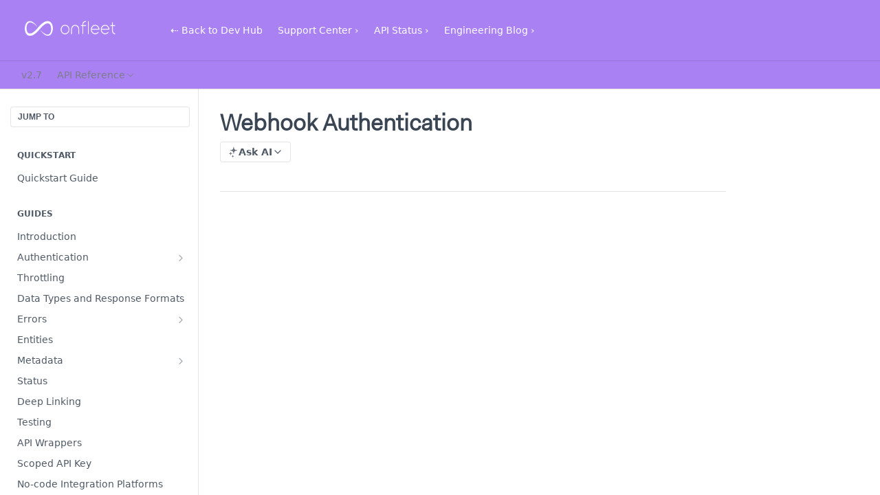

--- FILE ---
content_type: text/html; charset=utf-8
request_url: https://docs.onfleet.com/reference/secrets
body_size: 337669
content:
<!DOCTYPE html><html lang="en" style="" data-color-mode="light" class=" useReactApp isRefPage "><head><meta charset="utf-8"><meta name="readme-deploy" content="5.574.0"><meta name="readme-subdomain" content="trak-hub2"><meta name="readme-repo" content="trak-hub2-7aeb3baacc3f"><meta name="readme-version" content="2.7"><title>Webhook Authentication</title><meta name="description" content="Webhook Authentication
Onfleet uses  HMAC (hash-based message authentication code) with the SHA-512 hash function for additional authentication.
The purpose of HMAC is to validate that the message is indeed coming from Onfleet System and not anywhere other sources that are trying to inject different…" data-rh="true"><meta property="og:title" content="Webhook Authentication" data-rh="true"><meta property="og:description" content="Webhook Authentication
Onfleet uses  HMAC (hash-based message authentication code) with the SHA-512 hash function for additional authentication.
The purpose of HMAC is to validate that the message is indeed coming from Onfleet System and not anywhere other sources that are trying to inject different…" data-rh="true"><meta property="og:site_name" content="Onfleet API"><meta name="twitter:title" content="Webhook Authentication" data-rh="true"><meta name="twitter:description" content="Webhook Authentication
Onfleet uses  HMAC (hash-based message authentication code) with the SHA-512 hash function for additional authentication.
The purpose of HMAC is to validate that the message is indeed coming from Onfleet System and not anywhere other sources that are trying to inject different…" data-rh="true"><meta name="twitter:card" content="summary_large_image"><meta name="viewport" content="width=device-width, initial-scale=1.0"><meta property="og:image" content="https://cdn.readme.io/og-image/create?type=reference&amp;title=Webhook%20Authentication&amp;projectTitle=Onfleet%20API&amp;description=Webhook%20Authentication%0AOnfleet%20uses%20%20HMAC%20(hash-based%20message%20authentication%20code)%20with%20the%20SHA-512%20hash%20function%20for%20additional%20authentication.%0AThe%20purpose%20of%20HMAC%20is%20to%20validate%20that%20the%20message%20is%20indeed%20coming%20from%20Onfleet%20System%20and%20not%20anywhere%20other%20sources%20that%20are%20trying%20to%20inject%20different%E2%80%A6&amp;logoUrl=https%3A%2F%2Ffiles.readme.io%2Fc63978b-small-onfleet-logo.png&amp;color=%23A981F3&amp;variant=light" data-rh="true"><meta name="twitter:image" content="https://cdn.readme.io/og-image/create?type=reference&amp;title=Webhook%20Authentication&amp;projectTitle=Onfleet%20API&amp;description=Webhook%20Authentication%0AOnfleet%20uses%20%20HMAC%20(hash-based%20message%20authentication%20code)%20with%20the%20SHA-512%20hash%20function%20for%20additional%20authentication.%0AThe%20purpose%20of%20HMAC%20is%20to%20validate%20that%20the%20message%20is%20indeed%20coming%20from%20Onfleet%20System%20and%20not%20anywhere%20other%20sources%20that%20are%20trying%20to%20inject%20different%E2%80%A6&amp;logoUrl=https%3A%2F%2Ffiles.readme.io%2Fc63978b-small-onfleet-logo.png&amp;color=%23A981F3&amp;variant=light" data-rh="true"><meta property="og:image:width" content="1200"><meta property="og:image:height" content="630"><link id="favicon" rel="shortcut icon" href="https://files.readme.io/6581919-small-favicon.png" type="image/png"><link rel="canonical" href="https://docs.onfleet.com/reference/secrets"><script src="https://cdn.readme.io/public/js/unauthorized-redirect.js?1768577999714"></script><script src="https://cdn.readme.io/public/js/cash-dom.min.js?1768577999714"></script><link data-chunk="Footer" rel="preload" as="style" href="https://cdn.readme.io/public/hub/web/Footer.7ca87f1efe735da787ba.css">
<link data-chunk="Reference" rel="preload" as="style" href="https://cdn.readme.io/public/hub/web/Reference.87783c5ace01ef1a1bcb.css">
<link data-chunk="Reference" rel="preload" as="style" href="https://cdn.readme.io/public/hub/web/6180.75e3fc491ee8103c63a3.css">
<link data-chunk="Reference" rel="preload" as="style" href="https://cdn.readme.io/public/hub/web/7852.08df44d1c3020a013f63.css">
<link data-chunk="SuperHubSearch" rel="preload" as="style" href="https://cdn.readme.io/public/hub/web/SuperHubSearch.6a1ff81afa1809036d22.css">
<link data-chunk="Header" rel="preload" as="style" href="https://cdn.readme.io/public/hub/web/Header.3f100d0818bd9a0d962e.css">
<link data-chunk="Containers-EndUserContainer" rel="preload" as="style" href="https://cdn.readme.io/public/hub/web/Containers-EndUserContainer.c474218e3da23db49451.css">
<link data-chunk="main" rel="preload" as="style" href="https://cdn.readme.io/public/hub/web/main.2f0b1fcb0624f09ee5e5.css">
<link data-chunk="main" rel="preload" as="style" href="https://cdn.readme.io/public/hub/web/ui-styles.59ec1c636bb8cee5a6ef.css">
<link data-chunk="main" rel="preload" as="script" href="https://cdn.readme.io/public/hub/web/main.c93d062026bd26342f47.js">
<link data-chunk="routes-SuperHub" rel="preload" as="script" href="https://cdn.readme.io/public/hub/web/routes-SuperHub.bcb9b19cff85a0447a37.js">
<link data-chunk="Containers-EndUserContainer" rel="preload" as="script" href="https://cdn.readme.io/public/hub/web/Containers-EndUserContainer.2d5ea78239ad5c63b1ce.js">
<link data-chunk="Header" rel="preload" as="script" href="https://cdn.readme.io/public/hub/web/Header.0d0ace64749467b13d58.js">
<link data-chunk="core-icons-chevron-up-down-svg" rel="preload" as="script" href="https://cdn.readme.io/public/hub/web/core-icons.0723410dcfd0b81e45dd.js">
<link data-chunk="SuperHubSearch" rel="preload" as="script" href="https://cdn.readme.io/public/hub/web/3766.649eaa2b700c2449e689.js">
<link data-chunk="SuperHubSearch" rel="preload" as="script" href="https://cdn.readme.io/public/hub/web/6123.a2ef3290db790599acca.js">
<link data-chunk="SuperHubSearch" rel="preload" as="script" href="https://cdn.readme.io/public/hub/web/6146.f99bcbc8d654cc36d7c8.js">
<link data-chunk="SuperHubSearch" rel="preload" as="script" href="https://cdn.readme.io/public/hub/web/8836.dbe2a8b6a6809625282d.js">
<link data-chunk="SuperHubSearch" rel="preload" as="script" href="https://cdn.readme.io/public/hub/web/SuperHubSearch.01a8dfcf20a7f0fd5a06.js">
<link data-chunk="Reference" rel="preload" as="script" href="https://cdn.readme.io/public/hub/web/3781.e78b96a01630dde138be.js">
<link data-chunk="Reference" rel="preload" as="script" href="https://cdn.readme.io/public/hub/web/6563.536d53a51a39205d3d9b.js">
<link data-chunk="Reference" rel="preload" as="script" href="https://cdn.readme.io/public/hub/web/6652.3900ee39f7cfe0a89511.js">
<link data-chunk="Reference" rel="preload" as="script" href="https://cdn.readme.io/public/hub/web/4915.4968d598cb90893f0796.js">
<link data-chunk="Reference" rel="preload" as="script" href="https://cdn.readme.io/public/hub/web/4838.c74165d2540902b5353d.js">
<link data-chunk="Reference" rel="preload" as="script" href="https://cdn.readme.io/public/hub/web/1714.47dd87388e28e3b0bf2b.js">
<link data-chunk="Reference" rel="preload" as="script" href="https://cdn.readme.io/public/hub/web/9809.7cc3cc6dfee6b778fdc5.js">
<link data-chunk="Reference" rel="preload" as="script" href="https://cdn.readme.io/public/hub/web/1380.4581c35aa2367221e97b.js">
<link data-chunk="Reference" rel="preload" as="script" href="https://cdn.readme.io/public/hub/web/957.2b5aa0d44de06925bd70.js">
<link data-chunk="Reference" rel="preload" as="script" href="https://cdn.readme.io/public/hub/web/9602.0996aab4704854756684.js">
<link data-chunk="Reference" rel="preload" as="script" href="https://cdn.readme.io/public/hub/web/9861.bcb86737af312c75368a.js">
<link data-chunk="Reference" rel="preload" as="script" href="https://cdn.readme.io/public/hub/web/4371.a07eb89a6bac0447c776.js">
<link data-chunk="Reference" rel="preload" as="script" href="https://cdn.readme.io/public/hub/web/6349.d9da5fd0043c55243e87.js">
<link data-chunk="Reference" rel="preload" as="script" href="https://cdn.readme.io/public/hub/web/7852.8a56ade23f35ceee8a47.js">
<link data-chunk="Reference" rel="preload" as="script" href="https://cdn.readme.io/public/hub/web/3463.b43baf29dc18ca607ee6.js">
<link data-chunk="Reference" rel="preload" as="script" href="https://cdn.readme.io/public/hub/web/9711.6d6bb79d779138d9ffc5.js">
<link data-chunk="Reference" rel="preload" as="script" href="https://cdn.readme.io/public/hub/web/6180.2d4fae14177ad9bf28ea.js">
<link data-chunk="Reference" rel="preload" as="script" href="https://cdn.readme.io/public/hub/web/9819.1dae18aeff002cf5bfcf.js">
<link data-chunk="Reference" rel="preload" as="script" href="https://cdn.readme.io/public/hub/web/8749.b3e7d5771ae865344c6e.js">
<link data-chunk="Reference" rel="preload" as="script" href="https://cdn.readme.io/public/hub/web/949.7221eb4940f7fc325cea.js">
<link data-chunk="Reference" rel="preload" as="script" href="https://cdn.readme.io/public/hub/web/Reference.2eb6c26724c1d21d0265.js">
<link data-chunk="ConnectMetadata" rel="preload" as="script" href="https://cdn.readme.io/public/hub/web/ConnectMetadata.d3beced9628aca1e6cb7.js">
<link data-chunk="Footer" rel="preload" as="script" href="https://cdn.readme.io/public/hub/web/Footer.9f1a3307d1d61765d9bb.js">
<link data-chunk="main" rel="stylesheet" href="https://cdn.readme.io/public/hub/web/ui-styles.59ec1c636bb8cee5a6ef.css">
<link data-chunk="main" rel="stylesheet" href="https://cdn.readme.io/public/hub/web/main.2f0b1fcb0624f09ee5e5.css">
<link data-chunk="Containers-EndUserContainer" rel="stylesheet" href="https://cdn.readme.io/public/hub/web/Containers-EndUserContainer.c474218e3da23db49451.css">
<link data-chunk="Header" rel="stylesheet" href="https://cdn.readme.io/public/hub/web/Header.3f100d0818bd9a0d962e.css">
<link data-chunk="SuperHubSearch" rel="stylesheet" href="https://cdn.readme.io/public/hub/web/SuperHubSearch.6a1ff81afa1809036d22.css">
<link data-chunk="Reference" rel="stylesheet" href="https://cdn.readme.io/public/hub/web/7852.08df44d1c3020a013f63.css">
<link data-chunk="Reference" rel="stylesheet" href="https://cdn.readme.io/public/hub/web/6180.75e3fc491ee8103c63a3.css">
<link data-chunk="Reference" rel="stylesheet" href="https://cdn.readme.io/public/hub/web/Reference.87783c5ace01ef1a1bcb.css">
<link data-chunk="Footer" rel="stylesheet" href="https://cdn.readme.io/public/hub/web/Footer.7ca87f1efe735da787ba.css"><!-- CUSTOM CSS--><style title="rm-custom-css">:root{--project-color-primary:#A981F3;--project-color-inverse:#222;--recipe-button-color:#009cff;--recipe-button-color-hover:#005e99;--recipe-button-color-active:#003e66;--recipe-button-color-focus:rgba(0, 156, 255, 0.25);--recipe-button-color-disabled:#ccebff}[id=enterprise] .ReadMeUI[is=AlgoliaSearch]{--project-color-primary:#A981F3;--project-color-inverse:#222}a{color:var(--color-link-primary,#009cff)}a:hover{color:var(--color-link-primary-darken-5,#005e99)}a.text-muted:hover{color:var(--color-link-primary,#009cff)}.btn.btn-primary{background-color:#009cff}.btn.btn-primary:hover{background-color:#005e99}.theme-line #hub-landing-top h2{color:#009cff}#hub-landing-top .btn:hover{color:#009cff}.theme-line #hub-landing-top .btn:hover{color:#fff}.theme-solid header#hub-header #header-top{background-color:#a981f3}.theme-solid.header-gradient header#hub-header #header-top{background:linear-gradient(to bottom,#a981f3,#752bfc)}.theme-solid.header-custom header#hub-header #header-top{background-image:url(https://files.readme.io/7129cb7-hero2x.jpg)}.theme-line header#hub-header #header-top{border-bottom-color:#a981f3}.theme-line header#hub-header #header-top .btn{background-color:#a981f3}header#hub-header #header-top #header-logo{width:194px;height:40px;margin-top:0;background-image:url(https://files.readme.io/59a7021-small-onfleet-logo-light.png)}#hub-subheader-parent #hub-subheader .hub-subheader-breadcrumbs .dropdown-menu a:hover{background-color:#a981f3}#subheader-links a.active{color:#a981f3!important;box-shadow:inset 0 -2px 0 #a981f3}#subheader-links a:hover{color:#a981f3!important;box-shadow:inset 0 -2px 0 #a981f3;opacity:.7}.discussion .submit-vote.submit-vote-parent.voted a.submit-vote-button{background-color:#009cff}section#hub-discuss .discussion a .discuss-body h4{color:#009cff}section#hub-discuss .discussion a:hover .discuss-body h4{color:#005e99}#hub-subheader-parent #hub-subheader.sticky-header.sticky{border-bottom-color:#009cff}#hub-subheader-parent #hub-subheader.sticky-header.sticky .search-box{border-bottom-color:#009cff}#hub-search-results h3 em{color:#009cff}.main_background,.tag-item{background:#009cff!important}.main_background:hover{background:#005e99!important}.main_color{color:#a981f3!important}.border_bottom_main_color{border-bottom:2px solid #a981f3}.main_color_hover:hover{color:#a981f3!important}section#hub-discuss h1{color:#009cff}#hub-reference .hub-api .api-definition .api-try-it-out.active{border-color:#009cff;background-color:#009cff}#hub-reference .hub-api .api-definition .api-try-it-out.active:hover{background-color:#005e99;border-color:#005e99}#hub-reference .hub-api .api-definition .api-try-it-out:hover{border-color:#009cff;color:#009cff}#hub-reference .hub-reference .logs .logs-empty .logs-login-button,#hub-reference .hub-reference .logs .logs-login .logs-login-button{background-color:var(--project-color-primary,#009cff);border-color:var(--project-color-primary,#009cff)}#hub-reference .hub-reference .logs .logs-empty .logs-login-button:hover,#hub-reference .hub-reference .logs .logs-login .logs-login-button:hover{background-color:#005e99;border-color:#005e99}#hub-reference .hub-reference .logs .logs-empty>svg>path,#hub-reference .hub-reference .logs .logs-login>svg>path{fill:#009cff;fill:var(--project-color-primary,#009cff)}#hub-reference .hub-reference .logs:last-child .logs-empty,#hub-reference .hub-reference .logs:last-child .logs-login{margin-bottom:35px}#hub-reference .hub-reference .hub-reference-section .hub-reference-left header .hub-reference-edit:hover{color:#009cff}.main-color-accent{border-bottom:3px solid #a981f3;padding-bottom:8px}/*! BEGIN HUB_CUSTOM_STYLES */@font-face{font-family:'Fakt Pro Bln';src:url([data-uri]) format('woff2'),url([data-uri]) format('woff');font-weight:400;font-style:normal}.sm-label{font-family:'Fakt Pro Bln','Helvetica Neue',Arial,sans-serif;text-transform:uppercase;font-size:14px;color:#93a3b7;letter-spacing:1px}.h1,h1{font-family:'Fakt Pro Bln','Helvetica Neue',Arial,sans-serif;font-size:40px;line-height:54px;font-weight:500;color:#3a4554}.h2,h2{font-family:'Fakt Pro Bln','Helvetica Neue',Arial,sans-serif;font-size:32px;line-height:40px;font-weight:500;color:#3a4554}.h3,h3{font-family:'Fakt Pro Bln','Helvetica Neue',Arial,sans-serif;font-size:24px;line-height:32px;font-weight:600;color:#3a4554}.h4,h4{font-family:'Fakt Pro Bln','Helvetica Neue',Arial,sans-serif;font-size:21px;line-height:32px;font-weight:600;color:#3a4554}p{font-family:'Fakt Pro Bln','Helvetica Neue',Arial,sans-serif;color:#5c6d82;font-size:18px;font-weight:400;line-height:1.58;text-rendering:optimizeLegibility;font-variant-ligatures:none}.content-body .magic-block-api-header ol li,.content-body .magic-block-api-header ul li,.content-body .magic-block-textarea ol li,.content-body .magic-block-textarea ul li,body{font-family:'Fakt Pro Bln','Helvetica Neue',Arial,sans-serif;color:#5c6d82;font-size:18px;font-weight:400;line-height:1.58;text-rendering:optimizeLegibility;font-variant-ligatures:none}.header-scroll{line-height:28px!important}#hub-landing-page{margin-top:0}#hub-reference .hub-reference .hub-reference-section p,#hub-reference .hub-reference .hub-reference-section table,#hub-reference .hub-reference .hub-reference-section ul{font-family:'Fakt Pro Bln','Helvetica Neue',Arial,sans-serif;color:#5c6d82;font-size:18px;font-weight:400;line-height:1.58;text-rendering:optimizeLegibility;font-variant-ligatures:none}.hub-is-home #header-top{background-image:url(https://files.readme.io/7129cb7-hero2x.jpg);background-size:contain;background-position:top left calc((100vw)/2);background-repeat:no-repeat}#hub-landing-top.hub-landing-search{max-width:50%;margin:0;padding:50px 0 100px}#hub-landing-top .searchbox{width:100%;box-shadow:none}#hub-landing-top .searchbox input{border-top:0 solid transparent;border-left:0 solid transparent;border-right:0 solid transparent;border-bottom:2px solid #cdb0ff;color:#fff;box-shadow:none;border-radius:0;-webkit-appearance:none;background-color:transparent;font-size:18px;font-weight:400;line-height:1.58;text-rendering:optimizeLegibility;font-variant-ligatures:none}#hub-landing-top .searchbox input:focus{border-bottom-color:#eadeff;border-radius:0;box-shadow:none;-webkit-appearance:none;background-color:transparent;font-size:18px;font-weight:400;line-height:1.58;text-rendering:optimizeLegibility;font-variant-ligatures:none}#hub-landing-top .searchbox input::placeholder{color:#cdb0ff;font-size:18px;font-weight:400;line-height:1.58;text-rendering:optimizeLegibility;font-variant-ligatures:none}#hub-landing-top .search-bar .fa{color:#cdb0ff}#hub-search .searchbox.full .fa.fa-search,#hub-search .searchbox:hover .fa.fa-search{color:#cdb0ff}#hub-landing-top{max-width:50%}#hub-landing-top h2{font-size:40px}.hub-landing-description p{font-size:20px;margin:30px 0 40px}#hub-subheader-parent #hub-subheader{background-color:transparent;border-bottom:none}#hub-search input{background-color:transparent;border-bottom:transparent}.content-body .magic-block-api-header h1,.content-body .magic-block-api-header h2,.content-body .magic-block-api-header h3,.content-body .magic-block-api-header h4,.content-body .magic-block-api-header h5,.content-body .magic-block-api-header h6,.content-body .magic-block-textarea h1,.content-body .magic-block-textarea h2,.content-body .magic-block-textarea h3,.content-body .magic-block-textarea h4,.content-body .magic-block-textarea h5,.content-body .magic-block-textarea h6{padding-left:1.5em}.content-body .magic-block-api-header,.content-body .magic-block-textarea{margin:2em}section#hub-content header{border-bottom-color:transparent;opacity:0}#hub-landing-page .right{text-align:left}.hub-is-home #hub-container{overflow:hidden}#hub-content{max-width:100%!important}.content-body .hub-reference-right .magic-block-code{background-color:#3a4554}.content-body .hub-reference-right .magic-block-code ul.block-code-header{background-color:#262e39}.content-body .hub-reference-right .magic-block-code ul.block-code-header li a.active{color:#f5f7fa}.content-body .hub-reference-right .magic-block-code ul.block-code-header li a:hover{background-color:#14181d}.content-body .magic-block-parameters .block-parameters-table{border:1px solid #eee;border-radius:0}.content-body .magic-block-parameters .block-parameters-table .th{border-bottom:1px solid #eee}.content-body .hub-reference-right .magic-block-textarea p{color:#c3c6c4!important}#hub-reference .hub-reference .hub-reference-section.hub-reference-section-top .hub-reference-right{border-top:1px solid #76879d}nav#hub-sidebar h3{color:#3a4554}nav#hub-sidebar ul a{font-size:16px!important}nav#hub-sidebar ul .subpages .subpage{font-size:16px!important}nav#hub-sidebar .scrollable-parent #hub-sidebar-content{padding-bottom:40px!important}#features{display:grid;grid-template-columns:100%;position:relative;grid-column-gap:0;grid-row-gap:0;margin-bottom:4px}.common-PageContainer{display:grid;grid-template-columns:minmax(0,1196px);justify-content:center;grid-gap:4px}.common-Layout{position:relative}.grid{display:grid;grid-template-columns:25% 25% 25% 25%;grid-template-rows:50% 50%;position:relative;grid-column-gap:4px;grid-row-gap:4px}.my-grid-1{display:grid;grid-template-columns:100%;position:relative;grid-column-gap:4px;grid-row-gap:4px}.my-grid-2{display:grid;grid-template-columns:50% 50%;position:relative;grid-column-gap:4px;grid-row-gap:4px}.my-grid-3{display:grid;grid-template-columns:33% 33% 33%;position:relative;grid-column-gap:4px;grid-row-gap:4px}.my-grid-2 .layout-cell:first-child{padding-left:0}.my-grid-2 .layout-cell:first-child .common-LayoutCellContent{padding-left:0}.my-grid-2.connect{grid-column-gap:0}section.grid .common-LayoutCell:first-child:before{content:'';background-color:inherit;position:absolute;top:0;right:100%;display:block;width:calc(((100vw - 1100px)/ 2)/ 2);padding-left:calc(((100vw - 1100px)/ 2)/ 2);margin-left:calc((100vw - 1100px)/ 2*-1);height:100%}section.grid .common-LayoutCell:nth-child(4n+4):after{content:'';background-color:inherit;position:absolute;top:0;left:100%;display:block;width:calc(((100vw - 1130px)/ 2)/ 2);padding-right:calc(((100vw - 1130px)/ 2)/ 2);margin-right:calc((100vw - 1130px)/ 2*-1);height:100%;border-bottom:4px solid #fff}section.grid .common-LayoutCell:nth-child(4n+3){grid-column:3/4}section.grid .common-LayoutCell:nth-child(4n+4){grid-column:4/5}.featured{padding-left:calc((100vw - var(--content-width))/ 2);display:block;background-color:#f5f7fa;filter:brightness(100%);transition:all .3s ease-out}.logo{background-color:#f5f7fa;position:relative;filter:brightness(100%);transition:all .3s ease-out}.featured:hover,.logo:hover{filter:brightness(92%)}.layout-cell{padding:24px 40px 55px 40px}.layout-cell:first-child:before{content:'';background-color:inherit;position:absolute;top:0;right:100%;display:block;width:calc(((100vw - 1100px)/ 2)/ 2);padding-left:calc(((100vw - 1100px)/ 2)/ 2);margin-left:calc((100vw - 1100px)/ 2*-1);height:100%}.layout-cell:last-child:after{content:'';background-color:inherit;position:absolute;top:0;left:100%;display:block;width:calc(((100vw - 1100px)/ 2)/ 2);padding-right:calc(((100vw - 1100px)/ 2)/ 2);margin-right:calc((100vw - 1100px)/ 2*-1);height:100%}.common-LayoutCellContent{padding:64px 24px;flex-direction:column;justify-content:center;position:relative}.common-LayoutSpacer{display:none}.common-SectionIntro{text-align:center;max-width:800px;margin:0 auto}.featureGrid{display:grid;grid-template-columns:100%;grid-template-rows:50% 50%;grid-gap:4px;text-align:left}.featureGrid .common-LayoutCell{background-color:#f5f7fa;position:relative}.featureGrid .common-LayoutCell:after{content:'';background-color:inherit;position:absolute;top:0;left:100%;display:block;width:calc(((100vw - 1100px)/ 2)/ 2);padding-right:calc(((100vw - 1100px)/ 2)/ 2);margin-right:calc((100vw - 1100px)/ 2*-1);height:100%;border-bottom:4px solid #fff}.featureGrid .common-LayoutCell:before{background-color:#f5f7fa;content:'';background-color:inherit;position:absolute;top:0;right:100%;display:block;width:calc(((100vw - 1100px)/ 2)/ 2);padding-left:calc(((100vw - 1100px)/ 2)/ 2);margin-left:calc((100vw - 1100px)/ 2*-1);height:100%}.main.right{position:relative;display:flex;flex-direction:column;width:50%;align-items:flex-start;text-align:left}.main.left{position:relative;display:flex;flex-direction:column;width:50%;align-items:flex-start;text-align:left;left:50%}#hub-landing-page .featureGrid img.right{width:201vw;max-width:1090px;position:absolute;top:50%;margin-top:-165px;left:100%;margin-left:-357px;transform:translate(-45%)}#hub-landing-page .featureGrid img.left{width:230vw;max-width:1067px;position:absolute;top:50%;margin-top:-193px;right:50%;margin-left:-239px;transform:translate(25%)}nav#hub-sidebar ul a{color:#76879d}header#hub-header #header-top #header-logo{width:175px}header#hub-header #header-top .clearfix{height:100px}.hub-full #hub-subheader-parent #hub-subheader{border-bottom:1px solid #ddd}.hub-full #hub-search .searchbox{width:420px;background-color:#fff;height:37px}.hub-full #hub-search .searchbox.full{width:100%}header#hub-header{font-size:16px}header#hub-header #header-top #header-nav-left li a:hover,header#hub-header #header-top #header-nav-right li a:hover{background-color:transparent;box-shadow:none}#hub-subheader-parent #hub-subheader .hub-subheader-breadcrumbs .hub-breadcrumb-item span{font-size:16px!important}.common-Button.dashboard{margin-right:20px}input[type=email].email,input[type=submit].newsletter-submit{padding:0!important}.newsletter-submit-btn{margin-left:20px}.common-Button,.newsletter-submit-btn,a.login,input[type=submit]{display:inline-block;position:relative;max-width:100%;padding-bottom:4px;font-size:18px;line-height:24px;font-weight:500;appearance:none;outline:0;border:none;background:0 0;border-radius:0;color:#38a5ff;cursor:pointer;-webkit-tap-highlight-color:transparent;touch-action:manipulation;box-shadow:0;z-index:1}.common-Button::after,.newsletter-submit-btn::after{content:"";position:absolute;height:100%;bottom:0;left:0;right:0;background-color:#38a5ff;border-radius:0;opacity:.25;transform:scaleY(calc(3/28));transform-origin:0 100%;transition-property:transform,opacity,border-radius,left,right;transition-duration:.15s;transition-timing-function:cubic-bezier(.165,.84,.44,1);z-index:-1}.common-Button.primary::after{opacity:1;z-index:-1}.common-Button .label,.label.newsletter-submit-btn{display:inline-block;position:relative;max-width:100%;overflow:hidden;text-overflow:ellipsis;text-transform:none;white-space:nowrap;vertical-align:bottom;color:currentColor;transition:color .15s cubic-bezier(.165,.84,.44,1);padding:0}.common-LinkArrow{will-change:transform}.common-LinkArrow path{stroke:#38a5ff;transition:stroke .15s cubic-bezier(.165,.84,.44,1)}.common-Button:active,.common-Button:hover,.newsletter-submit-btn:active,.newsletter-submit-btn:hover,input[type=submit].newsletter-submit:active,input[type=submit].newsletter-submit:hover{color:#fff}.common-Button:active::after,.common-Button:hover::after,.newsletter-submit-btn:active:after,.newsletter-submit-btn:hover:after{transform:scaleY(calc(32/28));left:-8px;right:-8px;opacity:1;border-radius:3px;z-index:-1}.common-LinkArrow path{stroke:#fff}.common-ButtonGroup>*{margin-bottom:24px;margin-right:24px}.common-ButtonGroup a:hover{color:#fff}.hide{color:transparent;font-size:1px;left:-99999px;position:absolute}.connect h2,.connect p{color:#3293e3}.contact{background-color:#e3f6ff;padding:14px 40px 30px 40px}.subscribe{background-color:#f5f7fa}#hub-landing-page .connect .common-ButtonGroup.right{padding-top:11%;text-align:right}.footer .container{display:flex;justify-content:space-between;padding-top:40px;padding-bottom:100px}.footer .logo{background-color:transparent}.footer .column{vertical-align:top;width:auto;display:block}.footer .column a,.footer .column h3,.footer .column p{font-size:15px;color:#93a3b7;font-weight:400;font-family:'Fakt Pro','Helvetica Neue',Arial,sans-serif;line-height:20px}.footer .column a:hover{color:#3a4554}.footer .column h3{font-size:18px}.footer .column.legal{padding-top:15px}@media (max-width:1280px){.hub-is-home #header-top{background-size:cover}}@media (max-width:1100px){.my-grid-2 .layout-cell:first-child{padding-left:30px}}@media (max-width:950px){section.grid .common-LayoutCell.featured:first-child{grid-column:1/5!important;grid-row:1/2!important}section.grid .common-LayoutCell:nth-child(4n+3){grid-column:1/3}section.grid .common-LayoutCell:nth-child(4n+4){grid-column:3/5}.grid{grid-template-rows:33% 33% 33%}#hub-landing-page .featureGrid img.right{margin-left:-157px}}@media (max-width:900px){.hub-is-home #hub-landing-top{max-width:100%}.hub-is-home #header-top{background-image:none}#hub-landing-page .featureGrid img.right{display:none}#hub-landing-page .featureGrid img.left{display:none}.main.right{width:100%}.main.left{width:100%;left:0}}@media (max-width:768px){#hub-subheader-parent #hub-subheader .hub-subheader-breadcrumbs .hub-breadcrumb-item span{color:#fff}.left-dropdown .dropdown{color:#fff}}@media (max-width:700px){.my-grid-2,.my-grid-3{grid-template-columns:100%}.my-grid-2 .layout-cell a{padding-left:0}.my-grid-2.connect{grid-row-gap:0}.footer .container{display:block;padding:30px}}/*! END HUB_CUSTOM_STYLES */@media only screen and (min-width:1170px){.useReactApp .hub-is-home .rm-LandingPageHeader{width:1000px!important;max-width:100%!important;padding:50px 10px;margin-left:-330px}}.useReactApp .common-PageContainer{display:block!important;grid-template-columns:auto!important;width:100%;margin:0 auto;max-width:1000px;padding:0!important}.useReactApp .hub-is-home button.rm-SearchToggle{width:100%!important}.hub-is-home .rm-Header-top{background-image:url(https://files.readme.io/7129cb7-hero2x.jpg);background-size:contain;background-position:top left calc((100vw)/2);background-repeat:no-repeat}.rm-LandingPage{width:100%!important;padding:0!important}.useReactApp .hub-is-home footer .container{width:100%;max-width:1000px;margin:0 auto}.useReactApp div[style="display:flex"] div{background:#f6f7f8;box-shadow:none}.useReactApp .rm-SearchToggle{background:#edf7ff}.useReactApp .hub-is-home .rm-LandingPageHeader{box-shadow:none!important}.useReactApp .rm-Logo-img{width:175px;height:40px;padding:10px}.useReactApp.useReactApp .rm-Header-top-link{font-weight:400}.useReactApp .rm-Header-bottom-link{color:#7d7d8e!important;font-weight:300!important}@media (max-width:769px){.useReactApp .footer .container{display:flex;padding:30px}}</style><meta name="loadedProject" content="trak-hub2"><script>var storedColorMode = `light` === 'system' ? window.localStorage.getItem('color-scheme') : `light`
document.querySelector('[data-color-mode]').setAttribute('data-color-mode', storedColorMode)</script><script id="config" type="application/json" data-json="{&quot;algoliaIndex&quot;:&quot;readme_search_v2&quot;,&quot;amplitude&quot;:{&quot;apiKey&quot;:&quot;dc8065a65ef83d6ad23e37aaf014fc84&quot;,&quot;enabled&quot;:true},&quot;asset_url&quot;:&quot;https://cdn.readme.io&quot;,&quot;domain&quot;:&quot;readme.io&quot;,&quot;domainFull&quot;:&quot;https://dash.readme.com&quot;,&quot;encryptedLocalStorageKey&quot;:&quot;ekfls-2025-03-27&quot;,&quot;fullstory&quot;:{&quot;enabled&quot;:true,&quot;orgId&quot;:&quot;FSV9A&quot;},&quot;git&quot;:{&quot;sync&quot;:{&quot;bitbucket&quot;:{&quot;installationLink&quot;:&quot;https://developer.atlassian.com/console/install/310151e6-ca1a-4a44-9af6-1b523fea0561?signature=AYABeMn9vqFkrg%2F1DrJAQxSyVf4AAAADAAdhd3Mta21zAEthcm46YXdzOmttczp1cy13ZXN0LTI6NzA5NTg3ODM1MjQzOmtleS83MDVlZDY3MC1mNTdjLTQxYjUtOWY5Yi1lM2YyZGNjMTQ2ZTcAuAECAQB4IOp8r3eKNYw8z2v%2FEq3%2FfvrZguoGsXpNSaDveR%2FF%2Fo0BHUxIjSWx71zNK2RycuMYSgAAAH4wfAYJKoZIhvcNAQcGoG8wbQIBADBoBgkqhkiG9w0BBwEwHgYJYIZIAWUDBAEuMBEEDOJgARbqndU9YM%2FRdQIBEIA7unpCah%2BIu53NA72LkkCDhNHOv%2BgRD7agXAO3jXqw0%2FAcBOB0%2F5LmpzB5f6B1HpkmsAN2i2SbsFL30nkAB2F3cy1rbXMAS2Fybjphd3M6a21zOmV1LXdlc3QtMTo3MDk1ODc4MzUyNDM6a2V5LzQ2MzBjZTZiLTAwYzMtNGRlMi04NzdiLTYyN2UyMDYwZTVjYwC4AQICAHijmwVTMt6Oj3F%2B0%2B0cVrojrS8yZ9ktpdfDxqPMSIkvHAGT%[base64]%2BMHwGCSqGSIb3DQEHBqBvMG0CAQAwaAYJKoZIhvcNAQcBMB4GCWCGSAFlAwQBLjARBAzzWhThsIgJwrr%2FY2ECARCAOxoaW9pob21lweyAfrIm6Fw7gd8D%2B%2F8LHk4rl3jjULDM35%2FVPuqBrqKunYZSVCCGNGB3RqpQJr%2FasASiAgAAAAAMAAAQAAAAAAAAAAAAAAAAAEokowLKsF1tMABEq%2BKNyJP%2F%2F%2F%2F%2FAAAAAQAAAAAAAAAAAAAAAQAAADJLzRcp6MkqKR43PUjOiRxxbxXYhLc6vFXEutK3%2BQ71yuPq4dC8pAHruOVQpvVcUSe8dptV8c7wR8BTJjv%2F%2FNe8r0g%3D&amp;product=bitbucket&quot;}}},&quot;metrics&quot;:{&quot;billingCronEnabled&quot;:&quot;true&quot;,&quot;dashUrl&quot;:&quot;https://m.readme.io&quot;,&quot;defaultUrl&quot;:&quot;https://m.readme.io&quot;,&quot;exportMaxRetries&quot;:12,&quot;wsUrl&quot;:&quot;wss://m.readme.io&quot;},&quot;micro&quot;:{&quot;baseUrl&quot;:&quot;https://micro-beta.readme.com&quot;},&quot;proxyUrl&quot;:&quot;https://try.readme.io&quot;,&quot;readmeRecaptchaSiteKey&quot;:&quot;6LesVBYpAAAAAESOCHOyo2kF9SZXPVb54Nwf3i2x&quot;,&quot;releaseVersion&quot;:&quot;5.574.0&quot;,&quot;reservedWords&quot;:{&quot;tools&quot;:[&quot;execute-request&quot;,&quot;get-code-snippet&quot;,&quot;get-endpoint&quot;,&quot;get-request-body&quot;,&quot;get-response-schema&quot;,&quot;get-server-variables&quot;,&quot;list-endpoints&quot;,&quot;list-security-schemes&quot;,&quot;list-specs&quot;,&quot;search-specs&quot;,&quot;search&quot;,&quot;fetch&quot;]},&quot;sentry&quot;:{&quot;dsn&quot;:&quot;https://3bbe57a973254129bcb93e47dc0cc46f@o343074.ingest.sentry.io/2052166&quot;,&quot;enabled&quot;:true},&quot;shMigration&quot;:{&quot;promoVideo&quot;:&quot;&quot;,&quot;forceWaitlist&quot;:false,&quot;migrationPreview&quot;:false},&quot;sslBaseDomain&quot;:&quot;readmessl.com&quot;,&quot;sslGenerationService&quot;:&quot;ssl.readmessl.com&quot;,&quot;stripePk&quot;:&quot;pk_live_5103PML2qXbDukVh7GDAkQoR4NSuLqy8idd5xtdm9407XdPR6o3bo663C1ruEGhXJjpnb2YCpj8EU1UvQYanuCjtr00t1DRCf2a&quot;,&quot;superHub&quot;:{&quot;newProjectsEnabled&quot;:true},&quot;wootric&quot;:{&quot;accountToken&quot;:&quot;NPS-122b75a4&quot;,&quot;enabled&quot;:true}}"></script></head><body class="body-none theme-solid header-solid header-bg-size-contain header-bg-pos-tr header-overlay-triangles reference-layout-column lumosity-normal hub-full"><div id="ssr-top"></div><div id="ssr-main"><div class="App ThemeContext ThemeContext_dark ThemeContext_classic" style="--color-primary:#A981F3;--color-primary-inverse:#fff;--color-primary-alt:#752bfc;--color-primary-darken-10:#8952ef;--color-primary-darken-20:#6924ea;--color-primary-alpha-25:rgba(169, 129, 243, 0.25);--color-link-primary:#009cff;--color-link-primary-darken-5:#008ce6;--color-link-primary-darken-10:#007dcc;--color-link-primary-darken-20:#005e99;--color-link-primary-alpha-50:rgba(0, 156, 255, 0.5);--color-link-primary-alpha-25:rgba(0, 156, 255, 0.25);--color-link-background:rgba(0, 156, 255, 0.09);--color-link-text:#fff;--color-login-link:#018ef5;--color-login-link-text:#fff;--color-login-link-darken-10:#0171c2;--color-login-link-primary-alpha-50:rgba(1, 142, 245, 0.5)"><div class="SuperHub2RNxzk6HzHiJ"><div class="ContentWithOwlbotx4PaFDoA1KMz"><div class="ContentWithOwlbot-content2X1XexaN8Lf2"><header class="Header3zzata9F_ZPQ rm-Header_classic Header_collapsible3n0YXfOvb_Al rm-Header"><div class="rm-Header-top Header-topuTMpygDG4e1V Header-top_classic3g7Q6zoBy8zh"><div class="rm-Container rm-Container_flex"><div style="outline:none" tabindex="-1"><a href="#content" target="_self" class="Button Button_md rm-JumpTo Header-jumpTo3IWKQXmhSI5D Button_primary">Jump to Content</a></div><div class="rm-Header-left Header-leftADQdGVqx1wqU"><a class="rm-Logo Header-logo1Xy41PtkzbdG" href="https://onfleet.com" target="_self"><img alt="Onfleet API" class="rm-Logo-img Header-logo-img3YvV4lcGKkeb" src="https://files.readme.io/59a7021-small-onfleet-logo-light.png"/></a><a class="Button Button_md rm-Header-link rm-Header-top-link Button_slate_text Header-link2tXYTgXq85zW" href="https://onfleet.com/devhub" target="_self" to="https://onfleet.com/devhub">⇠ Back to Dev Hub</a><a class="Button Button_md rm-Header-link rm-Header-top-link Button_slate_text Header-link2tXYTgXq85zW" href="https://onfleet.com/support" target="_self" to="https://onfleet.com/support">Support Center ›</a><a class="Button Button_md rm-Header-link rm-Header-top-link Button_slate_text Header-link2tXYTgXq85zW" href="http://status.onfleet.com/" target="_self" to="http://status.onfleet.com/">API Status ›</a><a class="Button Button_md rm-Header-link rm-Header-top-link Button_slate_text Header-link2tXYTgXq85zW" href="https://onfleet.com/blog/tag/engineering/" target="_self" to="https://onfleet.com/blog/tag/engineering/">Engineering Blog ›</a></div><div class="rm-Header-left Header-leftADQdGVqx1wqU Header-left_mobile1RG-X93lx6PF"><div><button aria-label="Toggle navigation menu" class="icon-menu menu3d6DYNDa3tk5" type="button"></button><div class=""><div class="Flyout95xhYIIoTKtc undefined rm-Flyout" data-testid="flyout"><div class="MobileFlyout1hHJpUd-nYkd"><a class="rm-MobileFlyout-item NavItem-item1gDDTqaXGhm1 NavItem-item_mobile1qG3gd-Mkck- " href="/" target="_self"><i class="icon-landing-page-2 NavItem-badge1qOxpfTiALoz rm-Header-bottom-link-icon"></i><span class="NavItem-textSlZuuL489uiw">Home</span></a><a aria-current="page" class="rm-MobileFlyout-item NavItem-item1gDDTqaXGhm1 NavItem-item_mobile1qG3gd-Mkck-  active" href="/reference" target="_self"><i class="icon-references NavItem-badge1qOxpfTiALoz rm-Header-bottom-link-icon"></i><span class="NavItem-textSlZuuL489uiw">API Reference</span></a><a class="rm-MobileFlyout-item NavItem-item1gDDTqaXGhm1 NavItem-item_mobile1qG3gd-Mkck- " href="/changelog" target="_self"><i class="icon-changelog NavItem-badge1qOxpfTiALoz rm-Header-bottom-link-icon"></i><span class="NavItem-textSlZuuL489uiw">Changelog</span></a><div class="NavItem-item1gDDTqaXGhm1 NavItem-item_inactiveMQoyhN045qAn">v<!-- -->2.7</div><hr class="MobileFlyout-divider10xf7R2X1MeW"/><a class="rm-MobileFlyout-item NavItem-item1gDDTqaXGhm1 NavItem-item_mobile1qG3gd-Mkck- NavItem_dropdown-muted1xJVuczwGc74" href="https://onfleet.com/devhub" rel="noopener" target="_blank" to="https://onfleet.com/devhub">⇠ Back to Dev Hub</a><a class="rm-MobileFlyout-item NavItem-item1gDDTqaXGhm1 NavItem-item_mobile1qG3gd-Mkck- NavItem_dropdown-muted1xJVuczwGc74" href="https://onfleet.com/support" rel="noopener" target="_blank" to="https://onfleet.com/support">Support Center ›</a><a class="rm-MobileFlyout-item NavItem-item1gDDTqaXGhm1 NavItem-item_mobile1qG3gd-Mkck- NavItem_dropdown-muted1xJVuczwGc74" href="http://status.onfleet.com/" rel="noopener" target="_blank" to="http://status.onfleet.com/">API Status ›</a><a class="rm-MobileFlyout-item NavItem-item1gDDTqaXGhm1 NavItem-item_mobile1qG3gd-Mkck- NavItem_dropdown-muted1xJVuczwGc74" href="https://onfleet.com/blog/tag/engineering/" rel="noopener" target="_blank" to="https://onfleet.com/blog/tag/engineering/">Engineering Blog ›</a><a class="MobileFlyout-logo3Lq1eTlk1K76 Header-logo1Xy41PtkzbdG rm-Logo" href="https://onfleet.com" target="_self"><img alt="Onfleet API" class="Header-logo-img3YvV4lcGKkeb rm-Logo-img" src="https://files.readme.io/59a7021-small-onfleet-logo-light.png"/></a></div></div></div></div><div class="Header-left-nav2xWPWMNHOGf_"><i aria-hidden="true" class="icon-references Header-left-nav-icon10glJKFwewOv"></i>API Reference</div></div><div class="rm-Header-right Header-right21PC2XTT6aMg"><span class="Header-right_desktop14ja01RUQ7HE"></span><div class="Header-searchtb6Foi0-D9Vx"><button aria-label="Search ⌘k" class="rm-SearchToggle" data-symbol="⌘"><div class="rm-SearchToggle-icon icon-search1"></div></button></div></div></div></div><div class="Header-bottom2eLKOFXMEmh5 Header-bottom_classic rm-Header-bottom"><div class="rm-Container rm-Container_flex"><nav aria-label="Primary navigation" class="Header-leftADQdGVqx1wqU Header-subnavnVH8URdkgvEl" role="navigation"><span class="Truncate1OzxBYrNNfH3 VersionDropdown1GXDUTxJ1T95 VersionDropdown_inactive rm-Header-bottom-link" style="--Truncate-max-width:150px">v2.7</span><div class="rm-NavLinksDropdown Dropdown Dropdown_closed" data-testid="dropdown-container"><div class="Dropdown-toggle" aria-haspopup="dialog"><button class="rm-Header-link rm-Header-bottom-link NavItem2xSfFaVqfRjy Button Button_slate_text Button_md" type="button"><span>API Reference</span><i class="NavItem-chevron3ZtU4bd1q5sy icon-chevron-down"></i></button></div></div></nav><button align="center" justify="between" style="--flex-gap:var(--xs)" class="Button Button_sm Flex Flex_row MobileSubnav1DsTfasXloM2 Button_contrast Button_contrast_outline" type="button"><span class="Button-label">Webhook Authentication</span><span class="IconWrapper Icon-wrapper2z2wVIeGsiUy"><svg fill="none" viewBox="0 0 24 24" class="Icon Icon3_D2ysxFZ_ll Icon-svg2Lm7f6G9Ly5a" data-name="chevron-up-down" role="img" style="--icon-color:inherit;--icon-size:inherit;--icon-stroke-width:2px"><path stroke="currentColor" stroke-linecap="round" stroke-linejoin="round" d="m6 16 6 6 6-6M18 8l-6-6-6 6" class="icon-stroke-width"></path></svg></span></button></div></div><div class="hub-search-results--reactApp " id="hub-search-results"><div class="hub-container"><div class="modal-backdrop show-modal rm-SearchModal" role="button" tabindex="0"><div aria-label="Search Dialog" class="SuperHubSearchI_obvfvvQi4g" id="AppSearch" role="tabpanel" tabindex="0"><div data-focus-guard="true" tabindex="-1" style="width:1px;height:0px;padding:0;overflow:hidden;position:fixed;top:1px;left:1px"></div><div data-focus-lock-disabled="disabled" class="SuperHubSearch-container2BhYey2XE-Ij"><div class="SuperHubSearch-col1km8vLFgOaYj"><div class="SearchBoxnZBxftziZGcz"><input aria-label="Search" autoCapitalize="off" autoComplete="off" autoCorrect="off" spellcheck="false" tabindex="0" aria-required="false" class="Input Input_md SearchBox-inputR4jffU8l10iF" type="search" value=""/></div><div class="SearchTabs3rNhUK3HjrRJ"><div class="Tabs Tabs-list" role="tablist"><div aria-label="All" aria-selected="true" class="SearchTabs-tab1TrpmhQv840T Tabs-listItem Tabs-listItem_active" role="tab" tabindex="1"><span class="SearchTabs-tab1TrpmhQv840T"><span class="IconWrapper Icon-wrapper2z2wVIeGsiUy"><svg fill="none" viewBox="0 0 24 24" class="Icon Icon3_D2ysxFZ_ll Icon-svg2Lm7f6G9Ly5a icon" data-name="search" role="img" style="--icon-color:inherit;--icon-size:inherit;--icon-stroke-width:2px"><path stroke="currentColor" stroke-linecap="round" stroke-linejoin="round" d="M11 19a8 8 0 1 0 0-16 8 8 0 0 0 0 16ZM21 21l-4.35-4.35" class="icon-stroke-width"></path></svg></span>All</span></div><div aria-label="Pages" aria-selected="false" class="SearchTabs-tab1TrpmhQv840T Tabs-listItem" role="tab" tabindex="1"><span class="SearchTabs-tab1TrpmhQv840T"><span class="IconWrapper Icon-wrapper2z2wVIeGsiUy"><svg fill="none" viewBox="0 0 24 24" class="Icon Icon3_D2ysxFZ_ll Icon-svg2Lm7f6G9Ly5a icon" data-name="custom-pages" role="img" style="--icon-color:inherit;--icon-size:inherit;--icon-stroke-width:2px"><path stroke="currentColor" stroke-linecap="round" stroke-linejoin="round" d="M13 2H6a2 2 0 0 0-2 2v16a2 2 0 0 0 2 2h12a2 2 0 0 0 2-2V9l-7-7Z" class="icon-stroke-width"></path><path stroke="currentColor" stroke-linecap="round" stroke-linejoin="round" d="M13 2v7h7M12 11.333V12M12 18v.667M9.407 12.407l.473.473M14.12 17.12l.473.473M8.333 15H9M15 15h.667M9.407 17.593l.473-.473M14.12 12.88l.473-.473" class="icon-stroke-width"></path></svg></span>Pages</span></div></div></div><div class="rm-SearchModal-empty SearchResults35_kFOb1zvxX SearchResults_emptyiWzyXErtNcQJ"><span class="IconWrapper Icon-wrapper2z2wVIeGsiUy"><svg fill="none" viewBox="0 0 24 24" class="Icon Icon3_D2ysxFZ_ll Icon-svg2Lm7f6G9Ly5a rm-SearchModal-empty-icon icon icon-search" data-name="search" role="img" style="--icon-color:inherit;--icon-size:var(--icon-md);--icon-stroke-width:2px"><path stroke="currentColor" stroke-linecap="round" stroke-linejoin="round" d="M11 19a8 8 0 1 0 0-16 8 8 0 0 0 0 16ZM21 21l-4.35-4.35" class="icon-stroke-width"></path></svg></span><h6 class="Title Title6 rm-SearchModal-empty-text">Start typing to search…</h6></div></div></div><div data-focus-guard="true" tabindex="-1" style="width:1px;height:0px;padding:0;overflow:hidden;position:fixed;top:1px;left:1px"></div></div></div></div></div></header><main class="SuperHubReference3_1nwDyq5sO3 rm-ReferenceMain rm-ReferenceMain-SuperHub rm-Container rm-Container_flex" id="Explorer"><nav aria-label="Secondary navigation" class="rm-Sidebar hub-sidebar reference-redesign Nav3C5f8FcjkaHj" id="reference-sidebar" role="navigation"><div class="Main-QuickNav-container1OiLvjSDusO6"><button aria-keyshortcuts="Control+/ Meta+/" class="QuickNav1q-OoMjiX_Yr QuickNav-button2KzlQbz5Pm2Y">JUMP TO</button></div><div class="Sidebar1t2G1ZJq-vU1 rm-Sidebar hub-sidebar-content"><section class="Sidebar-listWrapper6Q9_yUrG906C rm-Sidebar-section"><h2 class="Sidebar-headingTRQyOa2pk0gh rm-Sidebar-heading">QUICKSTART</h2><ul class="Sidebar-list_sidebarLayout3RaX72iQNOEI Sidebar-list3cZWQLaBf9k8 rm-Sidebar-list"><li class="Sidebar-item23D-2Kd61_k3"><a class="Sidebar-link2Dsha-r-GKh2 childless text-wrap rm-Sidebar-link" target="_self" href="/reference/setup-tutorial"><span class="Sidebar-link-textLuTE1ySm4Kqn"><span class="Sidebar-link-text_label1gCT_uPnx7Gu">Quickstart Guide</span></span></a></li></ul></section><section class="Sidebar-listWrapper6Q9_yUrG906C rm-Sidebar-section"><h2 class="Sidebar-headingTRQyOa2pk0gh rm-Sidebar-heading">GUIDES</h2><ul class="Sidebar-list_sidebarLayout3RaX72iQNOEI Sidebar-list3cZWQLaBf9k8 rm-Sidebar-list"><li class="Sidebar-item23D-2Kd61_k3"><a class="Sidebar-link2Dsha-r-GKh2 childless text-wrap rm-Sidebar-link" target="_self" href="/reference/introduction"><span class="Sidebar-link-textLuTE1ySm4Kqn"><span class="Sidebar-link-text_label1gCT_uPnx7Gu">Introduction</span></span></a></li><li class="Sidebar-item23D-2Kd61_k3"><a class="Sidebar-link2Dsha-r-GKh2 Sidebar-link_parent text-wrap rm-Sidebar-link" target="_self" href="/reference/authentication"><span class="Sidebar-link-textLuTE1ySm4Kqn"><span class="Sidebar-link-text_label1gCT_uPnx7Gu">Authentication</span></span><button aria-expanded="false" aria-label="Show subpages for Authentication" class="Sidebar-link-buttonWrapper3hnFHNku8_BJ" type="button"><i aria-hidden="true" class="Sidebar-link-iconnjiqEiZlPn0W Sidebar-link-expandIcon2yVH6SarI6NW icon-chevron-rightward"></i></button></a><ul class="subpages Sidebar-list3cZWQLaBf9k8 rm-Sidebar-list"><li class="Sidebar-item23D-2Kd61_k3"><a class="Sidebar-link2Dsha-r-GKh2 childless subpage text-wrap rm-Sidebar-link" target="_self" href="/reference/testing-your-api-key"><span class="Sidebar-link-textLuTE1ySm4Kqn"><span class="Sidebar-link-text_label1gCT_uPnx7Gu">Testing your API key</span></span></a></li></ul></li><li class="Sidebar-item23D-2Kd61_k3"><a class="Sidebar-link2Dsha-r-GKh2 childless text-wrap rm-Sidebar-link" target="_self" href="/reference/throttling"><span class="Sidebar-link-textLuTE1ySm4Kqn"><span class="Sidebar-link-text_label1gCT_uPnx7Gu">Throttling</span></span></a></li><li class="Sidebar-item23D-2Kd61_k3"><a class="Sidebar-link2Dsha-r-GKh2 childless text-wrap rm-Sidebar-link" target="_self" href="/reference/data-types-and-response-formats"><span class="Sidebar-link-textLuTE1ySm4Kqn"><span class="Sidebar-link-text_label1gCT_uPnx7Gu">Data Types and Response Formats</span></span></a></li><li class="Sidebar-item23D-2Kd61_k3"><a class="Sidebar-link2Dsha-r-GKh2 Sidebar-link_parent text-wrap rm-Sidebar-link" target="_self" href="/reference/errors"><span class="Sidebar-link-textLuTE1ySm4Kqn"><span class="Sidebar-link-text_label1gCT_uPnx7Gu">Errors</span></span><button aria-expanded="false" aria-label="Show subpages for Errors" class="Sidebar-link-buttonWrapper3hnFHNku8_BJ" type="button"><i aria-hidden="true" class="Sidebar-link-iconnjiqEiZlPn0W Sidebar-link-expandIcon2yVH6SarI6NW icon-chevron-rightward"></i></button></a><ul class="subpages Sidebar-list3cZWQLaBf9k8 rm-Sidebar-list"><li class="Sidebar-item23D-2Kd61_k3"><a class="Sidebar-link2Dsha-r-GKh2 childless subpage text-wrap rm-Sidebar-link" target="_self" href="/reference/an-invalid-request"><span class="Sidebar-link-textLuTE1ySm4Kqn"><span class="Sidebar-link-text_label1gCT_uPnx7Gu">An invalid request</span></span></a></li></ul></li><li class="Sidebar-item23D-2Kd61_k3"><a class="Sidebar-link2Dsha-r-GKh2 childless text-wrap rm-Sidebar-link" target="_self" href="/reference/entities"><span class="Sidebar-link-textLuTE1ySm4Kqn"><span class="Sidebar-link-text_label1gCT_uPnx7Gu">Entities</span></span></a></li><li class="Sidebar-item23D-2Kd61_k3"><a class="Sidebar-link2Dsha-r-GKh2 Sidebar-link_parent text-wrap rm-Sidebar-link" target="_self" href="/reference/metadata"><span class="Sidebar-link-textLuTE1ySm4Kqn"><span class="Sidebar-link-text_label1gCT_uPnx7Gu">Metadata</span></span><button aria-expanded="false" aria-label="Show subpages for Metadata" class="Sidebar-link-buttonWrapper3hnFHNku8_BJ" type="button"><i aria-hidden="true" class="Sidebar-link-iconnjiqEiZlPn0W Sidebar-link-expandIcon2yVH6SarI6NW icon-chevron-rightward"></i></button></a><ul class="subpages Sidebar-list3cZWQLaBf9k8 rm-Sidebar-list"><li class="Sidebar-item23D-2Kd61_k3"><a class="Sidebar-link2Dsha-r-GKh2 childless subpage text-wrap rm-Sidebar-link" target="_self" href="/reference/supported-entities"><span class="Sidebar-link-textLuTE1ySm4Kqn"><span class="Sidebar-link-text_label1gCT_uPnx7Gu">Supported Entities</span></span></a></li><li class="Sidebar-item23D-2Kd61_k3"><a class="Sidebar-link2Dsha-r-GKh2 childless subpage text-wrap rm-Sidebar-link" target="_self" href="/reference/limitations"><span class="Sidebar-link-textLuTE1ySm4Kqn"><span class="Sidebar-link-text_label1gCT_uPnx7Gu">Limitations</span></span></a></li><li class="Sidebar-item23D-2Kd61_k3"><a class="Sidebar-link2Dsha-r-GKh2 childless subpage text-wrap rm-Sidebar-link" target="_self" href="/reference/the-metadata-object"><span class="Sidebar-link-textLuTE1ySm4Kqn"><span class="Sidebar-link-text_label1gCT_uPnx7Gu">The metadata object</span></span></a></li><li class="Sidebar-item23D-2Kd61_k3"><a class="Sidebar-link2Dsha-r-GKh2 childless subpage text-wrap rm-Sidebar-link" target="_self" href="/reference/working-with-metadata"><span class="Sidebar-link-textLuTE1ySm4Kqn"><span class="Sidebar-link-text_label1gCT_uPnx7Gu">Working with metadata</span></span></a></li><li class="Sidebar-item23D-2Kd61_k3"><a class="Sidebar-link2Dsha-r-GKh2 childless subpage text-wrap rm-Sidebar-link" target="_self" href="/reference/querying-by-metadata"><span class="Sidebar-link-textLuTE1ySm4Kqn"><span class="Sidebar-link-text_label1gCT_uPnx7Gu">Querying metadata</span></span></a></li></ul></li><li class="Sidebar-item23D-2Kd61_k3"><a class="Sidebar-link2Dsha-r-GKh2 childless text-wrap rm-Sidebar-link" target="_self" href="/reference/status"><span class="Sidebar-link-textLuTE1ySm4Kqn"><span class="Sidebar-link-text_label1gCT_uPnx7Gu">Status</span></span></a></li><li class="Sidebar-item23D-2Kd61_k3"><a class="Sidebar-link2Dsha-r-GKh2 childless text-wrap rm-Sidebar-link" target="_self" href="/reference/deep-links"><span class="Sidebar-link-textLuTE1ySm4Kqn"><span class="Sidebar-link-text_label1gCT_uPnx7Gu">Deep Linking</span></span></a></li><li class="Sidebar-item23D-2Kd61_k3"><a class="Sidebar-link2Dsha-r-GKh2 childless text-wrap rm-Sidebar-link" target="_self" href="/reference/environment-isolation"><span class="Sidebar-link-textLuTE1ySm4Kqn"><span class="Sidebar-link-text_label1gCT_uPnx7Gu">Testing</span></span></a></li><li class="Sidebar-item23D-2Kd61_k3"><a class="Sidebar-link2Dsha-r-GKh2 childless text-wrap rm-Sidebar-link" target="_self" href="/reference/api-wrappers"><span class="Sidebar-link-textLuTE1ySm4Kqn"><span class="Sidebar-link-text_label1gCT_uPnx7Gu">API Wrappers</span></span></a></li><li class="Sidebar-item23D-2Kd61_k3"><a class="Sidebar-link2Dsha-r-GKh2 childless text-wrap rm-Sidebar-link" target="_self" href="/reference/scope-api-key"><span class="Sidebar-link-textLuTE1ySm4Kqn"><span class="Sidebar-link-text_label1gCT_uPnx7Gu">Scoped API Key</span></span></a></li><li class="Sidebar-item23D-2Kd61_k3"><a class="Sidebar-link2Dsha-r-GKh2 childless text-wrap rm-Sidebar-link" target="_self" href="/reference/no-code-integrations"><span class="Sidebar-link-textLuTE1ySm4Kqn"><span class="Sidebar-link-text_label1gCT_uPnx7Gu">No-code Integration Platforms</span></span></a></li><li class="Sidebar-item23D-2Kd61_k3"><a class="Sidebar-link2Dsha-r-GKh2 childless text-wrap rm-Sidebar-link" target="_self" href="/reference/proof-of-delivery-retrieval"><span class="Sidebar-link-textLuTE1ySm4Kqn"><span class="Sidebar-link-text_label1gCT_uPnx7Gu">Proof of Delivery Retrieval</span></span></a></li></ul></section><section class="Sidebar-listWrapper6Q9_yUrG906C rm-Sidebar-section"><h2 class="Sidebar-headingTRQyOa2pk0gh rm-Sidebar-heading">API REFERENCE</h2><ul class="Sidebar-list_sidebarLayout3RaX72iQNOEI Sidebar-list3cZWQLaBf9k8 rm-Sidebar-list"><li class="Sidebar-item23D-2Kd61_k3"><a class="Sidebar-link2Dsha-r-GKh2 Sidebar-link_parent text-wrap rm-Sidebar-link" target="_self" href="/reference/organizations"><span class="Sidebar-link-textLuTE1ySm4Kqn"><span class="Sidebar-link-text_label1gCT_uPnx7Gu">Organizations</span></span><button aria-expanded="false" aria-label="Show subpages for Organizations" class="Sidebar-link-buttonWrapper3hnFHNku8_BJ" type="button"><i aria-hidden="true" class="Sidebar-link-iconnjiqEiZlPn0W Sidebar-link-expandIcon2yVH6SarI6NW icon-chevron-rightward"></i></button></a><ul class="subpages Sidebar-list3cZWQLaBf9k8 rm-Sidebar-list"><li class="Sidebar-item23D-2Kd61_k3"><a class="Sidebar-link2Dsha-r-GKh2 childless subpage text-wrap rm-Sidebar-link" target="_self" href="/reference/get-details"><span class="Sidebar-link-textLuTE1ySm4Kqn"><span class="Sidebar-link-text_label1gCT_uPnx7Gu">Get details</span></span></a></li><li class="Sidebar-item23D-2Kd61_k3"><a class="Sidebar-link2Dsha-r-GKh2 childless subpage text-wrap rm-Sidebar-link" target="_self" href="/reference/get-delegatee-details"><span class="Sidebar-link-textLuTE1ySm4Kqn"><span class="Sidebar-link-text_label1gCT_uPnx7Gu">Get delegatee details</span></span></a></li></ul></li><li class="Sidebar-item23D-2Kd61_k3"><a class="Sidebar-link2Dsha-r-GKh2 Sidebar-link_parent text-wrap rm-Sidebar-link" target="_self" href="/reference/administrators"><span class="Sidebar-link-textLuTE1ySm4Kqn"><span class="Sidebar-link-text_label1gCT_uPnx7Gu">Administrators</span></span><button aria-expanded="false" aria-label="Show subpages for Administrators" class="Sidebar-link-buttonWrapper3hnFHNku8_BJ" type="button"><i aria-hidden="true" class="Sidebar-link-iconnjiqEiZlPn0W Sidebar-link-expandIcon2yVH6SarI6NW icon-chevron-rightward"></i></button></a><ul class="subpages Sidebar-list3cZWQLaBf9k8 rm-Sidebar-list"><li class="Sidebar-item23D-2Kd61_k3"><a class="Sidebar-link2Dsha-r-GKh2 childless subpage text-wrap rm-Sidebar-link" target="_self" href="/reference/create-administrator"><span class="Sidebar-link-textLuTE1ySm4Kqn"><span class="Sidebar-link-text_label1gCT_uPnx7Gu">Create administrator</span></span></a></li><li class="Sidebar-item23D-2Kd61_k3"><a class="Sidebar-link2Dsha-r-GKh2 childless subpage text-wrap rm-Sidebar-link" target="_self" href="/reference/list-administrators"><span class="Sidebar-link-textLuTE1ySm4Kqn"><span class="Sidebar-link-text_label1gCT_uPnx7Gu">List administrators</span></span></a></li><li class="Sidebar-item23D-2Kd61_k3"><a class="Sidebar-link2Dsha-r-GKh2 childless subpage text-wrap rm-Sidebar-link" target="_self" href="/reference/update-administrator"><span class="Sidebar-link-textLuTE1ySm4Kqn"><span class="Sidebar-link-text_label1gCT_uPnx7Gu">Update administrator</span></span></a></li><li class="Sidebar-item23D-2Kd61_k3"><a class="Sidebar-link2Dsha-r-GKh2 childless subpage text-wrap rm-Sidebar-link" target="_self" href="/reference/delete-administrator"><span class="Sidebar-link-textLuTE1ySm4Kqn"><span class="Sidebar-link-text_label1gCT_uPnx7Gu">Delete administrator</span></span></a></li></ul></li><li class="Sidebar-item23D-2Kd61_k3"><a class="Sidebar-link2Dsha-r-GKh2 Sidebar-link_parent text-wrap rm-Sidebar-link" target="_self" href="/reference/workers"><span class="Sidebar-link-textLuTE1ySm4Kqn"><span class="Sidebar-link-text_label1gCT_uPnx7Gu">Workers</span></span><button aria-expanded="false" aria-label="Show subpages for Workers" class="Sidebar-link-buttonWrapper3hnFHNku8_BJ" type="button"><i aria-hidden="true" class="Sidebar-link-iconnjiqEiZlPn0W Sidebar-link-expandIcon2yVH6SarI6NW icon-chevron-rightward"></i></button></a><ul class="subpages Sidebar-list3cZWQLaBf9k8 rm-Sidebar-list"><li class="Sidebar-item23D-2Kd61_k3"><a class="Sidebar-link2Dsha-r-GKh2 childless subpage text-wrap rm-Sidebar-link" target="_self" href="/reference/create-worker"><span class="Sidebar-link-textLuTE1ySm4Kqn"><span class="Sidebar-link-text_label1gCT_uPnx7Gu">Create worker</span></span></a></li><li class="Sidebar-item23D-2Kd61_k3"><a class="Sidebar-link2Dsha-r-GKh2 childless subpage text-wrap rm-Sidebar-link" target="_self" href="/reference/list-workers"><span class="Sidebar-link-textLuTE1ySm4Kqn"><span class="Sidebar-link-text_label1gCT_uPnx7Gu">List workers</span></span></a></li><li class="Sidebar-item23D-2Kd61_k3"><a class="Sidebar-link2Dsha-r-GKh2 childless subpage text-wrap rm-Sidebar-link" target="_self" href="/reference/list-workers-assigned-tasks"><span class="Sidebar-link-textLuTE1ySm4Kqn"><span class="Sidebar-link-text_label1gCT_uPnx7Gu">List Worker&#x27;s Assigned Tasks</span></span></a></li><li class="Sidebar-item23D-2Kd61_k3"><a class="Sidebar-link2Dsha-r-GKh2 childless subpage text-wrap rm-Sidebar-link" target="_self" href="/reference/get-workers-by-location"><span class="Sidebar-link-textLuTE1ySm4Kqn"><span class="Sidebar-link-text_label1gCT_uPnx7Gu">Get workers by location</span></span></a></li><li class="Sidebar-item23D-2Kd61_k3"><a class="Sidebar-link2Dsha-r-GKh2 childless subpage text-wrap rm-Sidebar-link" target="_self" href="/reference/get-single-worker"><span class="Sidebar-link-textLuTE1ySm4Kqn"><span class="Sidebar-link-text_label1gCT_uPnx7Gu">Get single worker</span></span></a></li><li class="Sidebar-item23D-2Kd61_k3"><a class="Sidebar-link2Dsha-r-GKh2 childless subpage text-wrap rm-Sidebar-link" target="_self" href="/reference/update-worker"><span class="Sidebar-link-textLuTE1ySm4Kqn"><span class="Sidebar-link-text_label1gCT_uPnx7Gu">Update worker</span></span></a></li><li class="Sidebar-item23D-2Kd61_k3"><a class="Sidebar-link2Dsha-r-GKh2 childless subpage text-wrap rm-Sidebar-link" target="_self" href="/reference/delete-worker"><span class="Sidebar-link-textLuTE1ySm4Kqn"><span class="Sidebar-link-text_label1gCT_uPnx7Gu">Delete worker</span></span></a></li><li class="Sidebar-item23D-2Kd61_k3"><a class="Sidebar-link2Dsha-r-GKh2 childless subpage text-wrap rm-Sidebar-link" target="_self" href="/reference/get-workers-schedule"><span class="Sidebar-link-textLuTE1ySm4Kqn"><span class="Sidebar-link-text_label1gCT_uPnx7Gu">Get worker&#x27;s schedule</span></span></a></li><li class="Sidebar-item23D-2Kd61_k3"><a class="Sidebar-link2Dsha-r-GKh2 childless subpage text-wrap rm-Sidebar-link" target="_self" href="/reference/set-workers-schedule"><span class="Sidebar-link-textLuTE1ySm4Kqn"><span class="Sidebar-link-text_label1gCT_uPnx7Gu">Set worker&#x27;s schedule</span></span></a></li><li class="Sidebar-item23D-2Kd61_k3"><a class="Sidebar-link2Dsha-r-GKh2 childless subpage text-wrap rm-Sidebar-link" target="_self" href="/reference/delivery-manifest"><span class="Sidebar-link-textLuTE1ySm4Kqn"><span class="Sidebar-link-text_label1gCT_uPnx7Gu">Worker&#x27;s Route Delivery Manifest</span></span></a></li></ul></li><li class="Sidebar-item23D-2Kd61_k3"><a class="Sidebar-link2Dsha-r-GKh2 Sidebar-link_parent text-wrap rm-Sidebar-link" target="_self" href="/reference/hubs"><span class="Sidebar-link-textLuTE1ySm4Kqn"><span class="Sidebar-link-text_label1gCT_uPnx7Gu">Hubs</span></span><button aria-expanded="false" aria-label="Show subpages for Hubs" class="Sidebar-link-buttonWrapper3hnFHNku8_BJ" type="button"><i aria-hidden="true" class="Sidebar-link-iconnjiqEiZlPn0W Sidebar-link-expandIcon2yVH6SarI6NW icon-chevron-rightward"></i></button></a><ul class="subpages Sidebar-list3cZWQLaBf9k8 rm-Sidebar-list"><li class="Sidebar-item23D-2Kd61_k3"><a class="Sidebar-link2Dsha-r-GKh2 childless subpage text-wrap rm-Sidebar-link" target="_self" href="/reference/create-hub"><span class="Sidebar-link-textLuTE1ySm4Kqn"><span class="Sidebar-link-text_label1gCT_uPnx7Gu">Create Hub</span></span></a></li><li class="Sidebar-item23D-2Kd61_k3"><a class="Sidebar-link2Dsha-r-GKh2 childless subpage text-wrap rm-Sidebar-link" target="_self" href="/reference/update-hub"><span class="Sidebar-link-textLuTE1ySm4Kqn"><span class="Sidebar-link-text_label1gCT_uPnx7Gu">Update Hub</span></span></a></li><li class="Sidebar-item23D-2Kd61_k3"><a class="Sidebar-link2Dsha-r-GKh2 childless subpage text-wrap rm-Sidebar-link" target="_self" href="/reference/list-hubs"><span class="Sidebar-link-textLuTE1ySm4Kqn"><span class="Sidebar-link-text_label1gCT_uPnx7Gu">List hubs</span></span></a></li></ul></li><li class="Sidebar-item23D-2Kd61_k3"><a class="Sidebar-link2Dsha-r-GKh2 Sidebar-link_parent text-wrap rm-Sidebar-link" target="_self" href="/reference/teams"><span class="Sidebar-link-textLuTE1ySm4Kqn"><span class="Sidebar-link-text_label1gCT_uPnx7Gu">Teams</span></span><button aria-expanded="false" aria-label="Show subpages for Teams" class="Sidebar-link-buttonWrapper3hnFHNku8_BJ" type="button"><i aria-hidden="true" class="Sidebar-link-iconnjiqEiZlPn0W Sidebar-link-expandIcon2yVH6SarI6NW icon-chevron-rightward"></i></button></a><ul class="subpages Sidebar-list3cZWQLaBf9k8 rm-Sidebar-list"><li class="Sidebar-item23D-2Kd61_k3"><a class="Sidebar-link2Dsha-r-GKh2 childless subpage text-wrap rm-Sidebar-link" target="_self" href="/reference/create-team"><span class="Sidebar-link-textLuTE1ySm4Kqn"><span class="Sidebar-link-text_label1gCT_uPnx7Gu">Create team</span></span></a></li><li class="Sidebar-item23D-2Kd61_k3"><a class="Sidebar-link2Dsha-r-GKh2 childless subpage text-wrap rm-Sidebar-link" target="_self" href="/reference/update-team"><span class="Sidebar-link-textLuTE1ySm4Kqn"><span class="Sidebar-link-text_label1gCT_uPnx7Gu">Update team</span></span></a></li><li class="Sidebar-item23D-2Kd61_k3"><a class="Sidebar-link2Dsha-r-GKh2 childless subpage text-wrap rm-Sidebar-link" target="_self" href="/reference/list-teams"><span class="Sidebar-link-textLuTE1ySm4Kqn"><span class="Sidebar-link-text_label1gCT_uPnx7Gu">List teams</span></span></a></li><li class="Sidebar-item23D-2Kd61_k3"><a class="Sidebar-link2Dsha-r-GKh2 childless subpage text-wrap rm-Sidebar-link" target="_self" href="/reference/get-single-team"><span class="Sidebar-link-textLuTE1ySm4Kqn"><span class="Sidebar-link-text_label1gCT_uPnx7Gu">Get single team</span></span></a></li><li class="Sidebar-item23D-2Kd61_k3"><a class="Sidebar-link2Dsha-r-GKh2 childless subpage text-wrap rm-Sidebar-link" target="_self" href="/reference/delete-team"><span class="Sidebar-link-textLuTE1ySm4Kqn"><span class="Sidebar-link-text_label1gCT_uPnx7Gu">Delete team</span></span></a></li><li class="Sidebar-item23D-2Kd61_k3"><a class="Sidebar-link2Dsha-r-GKh2 childless subpage text-wrap rm-Sidebar-link" target="_self" href="/reference/team-auto-dispatch"><span class="Sidebar-link-textLuTE1ySm4Kqn"><span class="Sidebar-link-text_label1gCT_uPnx7Gu">Team Auto-Dispatch</span></span></a></li><li class="Sidebar-item23D-2Kd61_k3"><a class="Sidebar-link2Dsha-r-GKh2 childless subpage text-wrap rm-Sidebar-link" target="_self" href="/reference/delivery-estimate"><span class="Sidebar-link-textLuTE1ySm4Kqn"><span class="Sidebar-link-text_label1gCT_uPnx7Gu">Driver Time Estimate</span></span></a></li><li class="Sidebar-item23D-2Kd61_k3"><a class="Sidebar-link2Dsha-r-GKh2 childless subpage text-wrap rm-Sidebar-link" target="_self" href="/reference/list-tasks-in-team"><span class="Sidebar-link-textLuTE1ySm4Kqn"><span class="Sidebar-link-text_label1gCT_uPnx7Gu">List Unassigned Tasks in a Team</span></span></a></li></ul></li><li class="Sidebar-item23D-2Kd61_k3"><a class="Sidebar-link2Dsha-r-GKh2 Sidebar-link_parent text-wrap rm-Sidebar-link" target="_self" href="/reference/destinations"><span class="Sidebar-link-textLuTE1ySm4Kqn"><span class="Sidebar-link-text_label1gCT_uPnx7Gu">Destinations</span></span><button aria-expanded="false" aria-label="Show subpages for Destinations" class="Sidebar-link-buttonWrapper3hnFHNku8_BJ" type="button"><i aria-hidden="true" class="Sidebar-link-iconnjiqEiZlPn0W Sidebar-link-expandIcon2yVH6SarI6NW icon-chevron-rightward"></i></button></a><ul class="subpages Sidebar-list3cZWQLaBf9k8 rm-Sidebar-list"><li class="Sidebar-item23D-2Kd61_k3"><a class="Sidebar-link2Dsha-r-GKh2 childless subpage text-wrap rm-Sidebar-link" target="_self" href="/reference/create-destination"><span class="Sidebar-link-textLuTE1ySm4Kqn"><span class="Sidebar-link-text_label1gCT_uPnx7Gu">Create destination</span></span></a></li><li class="Sidebar-item23D-2Kd61_k3"><a class="Sidebar-link2Dsha-r-GKh2 childless subpage text-wrap rm-Sidebar-link" target="_self" href="/reference/get-single-destination"><span class="Sidebar-link-textLuTE1ySm4Kqn"><span class="Sidebar-link-text_label1gCT_uPnx7Gu">Get single destination</span></span></a></li><li class="Sidebar-item23D-2Kd61_k3"><a class="Sidebar-link2Dsha-r-GKh2 childless subpage text-wrap rm-Sidebar-link" target="_self" href="/reference/destination-address-warnings"><span class="Sidebar-link-textLuTE1ySm4Kqn"><span class="Sidebar-link-text_label1gCT_uPnx7Gu">Destination Address Warnings</span></span></a></li></ul></li><li class="Sidebar-item23D-2Kd61_k3"><a class="Sidebar-link2Dsha-r-GKh2 Sidebar-link_parent text-wrap rm-Sidebar-link" target="_self" href="/reference/recipients"><span class="Sidebar-link-textLuTE1ySm4Kqn"><span class="Sidebar-link-text_label1gCT_uPnx7Gu">Recipients</span></span><button aria-expanded="false" aria-label="Show subpages for Recipients" class="Sidebar-link-buttonWrapper3hnFHNku8_BJ" type="button"><i aria-hidden="true" class="Sidebar-link-iconnjiqEiZlPn0W Sidebar-link-expandIcon2yVH6SarI6NW icon-chevron-rightward"></i></button></a><ul class="subpages Sidebar-list3cZWQLaBf9k8 rm-Sidebar-list"><li class="Sidebar-item23D-2Kd61_k3"><a class="Sidebar-link2Dsha-r-GKh2 childless subpage text-wrap rm-Sidebar-link" target="_self" href="/reference/create-recipient"><span class="Sidebar-link-textLuTE1ySm4Kqn"><span class="Sidebar-link-text_label1gCT_uPnx7Gu">Create recipient</span></span></a></li><li class="Sidebar-item23D-2Kd61_k3"><a class="Sidebar-link2Dsha-r-GKh2 childless subpage text-wrap rm-Sidebar-link" target="_self" href="/reference/update-recipient"><span class="Sidebar-link-textLuTE1ySm4Kqn"><span class="Sidebar-link-text_label1gCT_uPnx7Gu">Update recipient</span></span></a></li><li class="Sidebar-item23D-2Kd61_k3"><a class="Sidebar-link2Dsha-r-GKh2 childless subpage text-wrap rm-Sidebar-link" target="_self" href="/reference/find-recipient"><span class="Sidebar-link-textLuTE1ySm4Kqn"><span class="Sidebar-link-text_label1gCT_uPnx7Gu">Find recipient</span></span></a></li><li class="Sidebar-item23D-2Kd61_k3"><a class="Sidebar-link2Dsha-r-GKh2 childless subpage text-wrap rm-Sidebar-link" target="_self" href="/reference/get-single-recipient"><span class="Sidebar-link-textLuTE1ySm4Kqn"><span class="Sidebar-link-text_label1gCT_uPnx7Gu">Get single recipient</span></span></a></li></ul></li><li class="Sidebar-item23D-2Kd61_k3"><a class="Sidebar-link2Dsha-r-GKh2 Sidebar-link_parent text-wrap rm-Sidebar-link" target="_self" href="/reference/tasks"><span class="Sidebar-link-textLuTE1ySm4Kqn"><span class="Sidebar-link-text_label1gCT_uPnx7Gu">Tasks</span></span><button aria-expanded="false" aria-label="Show subpages for Tasks" class="Sidebar-link-buttonWrapper3hnFHNku8_BJ" type="button"><i aria-hidden="true" class="Sidebar-link-iconnjiqEiZlPn0W Sidebar-link-expandIcon2yVH6SarI6NW icon-chevron-rightward"></i></button></a><ul class="subpages Sidebar-list3cZWQLaBf9k8 rm-Sidebar-list"><li class="Sidebar-item23D-2Kd61_k3"><a class="Sidebar-link2Dsha-r-GKh2 childless subpage text-wrap rm-Sidebar-link" target="_self" href="/reference/create-task"><span class="Sidebar-link-textLuTE1ySm4Kqn"><span class="Sidebar-link-text_label1gCT_uPnx7Gu">Create task</span></span></a></li><li class="Sidebar-item23D-2Kd61_k3"><a class="Sidebar-link2Dsha-r-GKh2 childless subpage text-wrap rm-Sidebar-link" target="_self" href="/reference/create-tasks-in-batch"><span class="Sidebar-link-textLuTE1ySm4Kqn"><span class="Sidebar-link-text_label1gCT_uPnx7Gu">Create tasks in batch</span></span></a></li><li class="Sidebar-item23D-2Kd61_k3"><a class="Sidebar-link2Dsha-r-GKh2 childless subpage text-wrap rm-Sidebar-link" target="_self" href="/reference/create-tasks-in-batch-async"><span class="Sidebar-link-textLuTE1ySm4Kqn"><span class="Sidebar-link-text_label1gCT_uPnx7Gu">Create tasks in batch - async</span></span></a></li><li class="Sidebar-item23D-2Kd61_k3"><a class="Sidebar-link2Dsha-r-GKh2 childless subpage text-wrap rm-Sidebar-link" target="_self" href="/reference/batch-job-status"><span class="Sidebar-link-textLuTE1ySm4Kqn"><span class="Sidebar-link-text_label1gCT_uPnx7Gu">Batch Job Status</span></span></a></li><li class="Sidebar-item23D-2Kd61_k3"><a class="Sidebar-link2Dsha-r-GKh2 childless subpage text-wrap rm-Sidebar-link" target="_self" href="/reference/task-custom-fields"><span class="Sidebar-link-textLuTE1ySm4Kqn"><span class="Sidebar-link-text_label1gCT_uPnx7Gu">Task Custom Fields - Create and Update</span></span></a></li><li class="Sidebar-item23D-2Kd61_k3"><a class="Sidebar-link2Dsha-r-GKh2 childless subpage text-wrap rm-Sidebar-link" target="_self" href="/reference/task-custom-fields-search"><span class="Sidebar-link-textLuTE1ySm4Kqn"><span class="Sidebar-link-text_label1gCT_uPnx7Gu">Task Custom Fields - Search</span></span></a></li><li class="Sidebar-item23D-2Kd61_k3"><a class="Sidebar-link2Dsha-r-GKh2 childless subpage text-wrap rm-Sidebar-link" target="_self" href="/reference/type"><span class="Sidebar-link-textLuTE1ySm4Kqn"><span class="Sidebar-link-text_label1gCT_uPnx7Gu">Type</span></span></a></li><li class="Sidebar-item23D-2Kd61_k3"><a class="Sidebar-link2Dsha-r-GKh2 childless subpage text-wrap rm-Sidebar-link" target="_self" href="/reference/state"><span class="Sidebar-link-textLuTE1ySm4Kqn"><span class="Sidebar-link-text_label1gCT_uPnx7Gu">State</span></span></a></li><li class="Sidebar-item23D-2Kd61_k3"><a class="Sidebar-link2Dsha-r-GKh2 childless subpage text-wrap rm-Sidebar-link" target="_self" href="/reference/automatic-assignment"><span class="Sidebar-link-textLuTE1ySm4Kqn"><span class="Sidebar-link-text_label1gCT_uPnx7Gu">Automatic Assignment</span></span></a></li><li class="Sidebar-item23D-2Kd61_k3"><a class="Sidebar-link2Dsha-r-GKh2 childless subpage text-wrap rm-Sidebar-link" target="_self" href="/reference/manual-assignment"><span class="Sidebar-link-textLuTE1ySm4Kqn"><span class="Sidebar-link-text_label1gCT_uPnx7Gu">Manual Assignment</span></span></a></li><li class="Sidebar-item23D-2Kd61_k3"><a class="Sidebar-link2Dsha-r-GKh2 childless subpage text-wrap rm-Sidebar-link" target="_self" href="/reference/completion-requirements"><span class="Sidebar-link-textLuTE1ySm4Kqn"><span class="Sidebar-link-text_label1gCT_uPnx7Gu">Completion Requirements</span></span></a></li><li class="Sidebar-item23D-2Kd61_k3"><a class="Sidebar-link2Dsha-r-GKh2 childless subpage text-wrap rm-Sidebar-link" target="_self" href="/reference/dependencies"><span class="Sidebar-link-textLuTE1ySm4Kqn"><span class="Sidebar-link-text_label1gCT_uPnx7Gu">Dependencies</span></span></a></li><li class="Sidebar-item23D-2Kd61_k3"><a class="Sidebar-link2Dsha-r-GKh2 childless subpage text-wrap rm-Sidebar-link" target="_self" href="/reference/recipient-overrides"><span class="Sidebar-link-textLuTE1ySm4Kqn"><span class="Sidebar-link-text_label1gCT_uPnx7Gu">Recipient Overrides</span></span></a></li><li class="Sidebar-item23D-2Kd61_k3"><a class="Sidebar-link2Dsha-r-GKh2 childless subpage text-wrap rm-Sidebar-link" target="_self" href="/reference/list-tasks"><span class="Sidebar-link-textLuTE1ySm4Kqn"><span class="Sidebar-link-text_label1gCT_uPnx7Gu">List tasks</span></span></a></li><li class="Sidebar-item23D-2Kd61_k3"><a class="Sidebar-link2Dsha-r-GKh2 childless subpage text-wrap rm-Sidebar-link" target="_self" href="/reference/get-single-task"><span class="Sidebar-link-textLuTE1ySm4Kqn"><span class="Sidebar-link-text_label1gCT_uPnx7Gu">Get single task</span></span></a></li><li class="Sidebar-item23D-2Kd61_k3"><a class="Sidebar-link2Dsha-r-GKh2 childless subpage text-wrap rm-Sidebar-link" target="_self" href="/reference/get-single-task-by-shortid"><span class="Sidebar-link-textLuTE1ySm4Kqn"><span class="Sidebar-link-text_label1gCT_uPnx7Gu">Get single task by shortId</span></span></a></li><li class="Sidebar-item23D-2Kd61_k3"><a class="Sidebar-link2Dsha-r-GKh2 childless subpage text-wrap rm-Sidebar-link" target="_self" href="/reference/update-task"><span class="Sidebar-link-textLuTE1ySm4Kqn"><span class="Sidebar-link-text_label1gCT_uPnx7Gu">Update task</span></span></a></li><li class="Sidebar-item23D-2Kd61_k3"><a class="Sidebar-link2Dsha-r-GKh2 childless subpage text-wrap rm-Sidebar-link" target="_self" href="/reference/complete-task"><span class="Sidebar-link-textLuTE1ySm4Kqn"><span class="Sidebar-link-text_label1gCT_uPnx7Gu">Complete task</span></span></a></li><li class="Sidebar-item23D-2Kd61_k3"><a class="Sidebar-link2Dsha-r-GKh2 childless subpage text-wrap rm-Sidebar-link" target="_self" href="/reference/clone-task"><span class="Sidebar-link-textLuTE1ySm4Kqn"><span class="Sidebar-link-text_label1gCT_uPnx7Gu">Clone task</span></span></a></li><li class="Sidebar-item23D-2Kd61_k3"><a class="Sidebar-link2Dsha-r-GKh2 childless subpage text-wrap rm-Sidebar-link" target="_self" href="/reference/delete-task"><span class="Sidebar-link-textLuTE1ySm4Kqn"><span class="Sidebar-link-text_label1gCT_uPnx7Gu">Delete task</span></span></a></li><li class="Sidebar-item23D-2Kd61_k3"><a class="Sidebar-link2Dsha-r-GKh2 childless subpage text-wrap rm-Sidebar-link" target="_self" href="/reference/automatically-assign-list-of-tasks"><span class="Sidebar-link-textLuTE1ySm4Kqn"><span class="Sidebar-link-text_label1gCT_uPnx7Gu">Automatically assign list of tasks</span></span></a></li></ul></li><li class="Sidebar-item23D-2Kd61_k3"><a class="Sidebar-link2Dsha-r-GKh2 Sidebar-link_parent text-wrap rm-Sidebar-link" target="_self" href="/reference/containers"><span class="Sidebar-link-textLuTE1ySm4Kqn"><span class="Sidebar-link-text_label1gCT_uPnx7Gu">Containers</span></span><button aria-expanded="false" aria-label="Show subpages for Containers" class="Sidebar-link-buttonWrapper3hnFHNku8_BJ" type="button"><i aria-hidden="true" class="Sidebar-link-iconnjiqEiZlPn0W Sidebar-link-expandIcon2yVH6SarI6NW icon-chevron-rightward"></i></button></a><ul class="subpages Sidebar-list3cZWQLaBf9k8 rm-Sidebar-list"><li class="Sidebar-item23D-2Kd61_k3"><a class="Sidebar-link2Dsha-r-GKh2 childless subpage text-wrap rm-Sidebar-link" target="_self" href="/reference/get-container"><span class="Sidebar-link-textLuTE1ySm4Kqn"><span class="Sidebar-link-text_label1gCT_uPnx7Gu">Get container</span></span></a></li><li class="Sidebar-item23D-2Kd61_k3"><a class="Sidebar-link2Dsha-r-GKh2 childless subpage text-wrap rm-Sidebar-link" target="_self" href="/reference/insert-tasks-at-index-or-append"><span class="Sidebar-link-textLuTE1ySm4Kqn"><span class="Sidebar-link-text_label1gCT_uPnx7Gu">Insert tasks at index (or append)</span></span></a></li><li class="Sidebar-item23D-2Kd61_k3"><a class="Sidebar-link2Dsha-r-GKh2 childless subpage text-wrap rm-Sidebar-link" target="_self" href="/reference/update-tasks"><span class="Sidebar-link-textLuTE1ySm4Kqn"><span class="Sidebar-link-text_label1gCT_uPnx7Gu">Update tasks</span></span></a></li></ul></li><li class="Sidebar-item23D-2Kd61_k3"><a class="Sidebar-link2Dsha-r-GKh2 Sidebar-link_parent text-wrap rm-Sidebar-link" target="_self" href="/reference/webhooks"><span class="Sidebar-link-textLuTE1ySm4Kqn"><span class="Sidebar-link-text_label1gCT_uPnx7Gu">Webhooks</span></span><button aria-expanded="false" aria-label="Show subpages for Webhooks" class="Sidebar-link-buttonWrapper3hnFHNku8_BJ" type="button"><i aria-hidden="true" class="Sidebar-link-iconnjiqEiZlPn0W Sidebar-link-expandIcon2yVH6SarI6NW icon-chevron-rightward"></i></button></a><ul class="subpages Sidebar-list3cZWQLaBf9k8 rm-Sidebar-list"><li class="Sidebar-item23D-2Kd61_k3"><a class="Sidebar-link2Dsha-r-GKh2 childless subpage text-wrap rm-Sidebar-link" target="_self" href="/reference/quick-start"><span class="Sidebar-link-textLuTE1ySm4Kqn"><span class="Sidebar-link-text_label1gCT_uPnx7Gu">Quick Start</span></span></a></li><li class="Sidebar-item23D-2Kd61_k3"><a class="Sidebar-link2Dsha-r-GKh2 childless subpage text-wrap rm-Sidebar-link" target="_self" href="/reference/validation"><span class="Sidebar-link-textLuTE1ySm4Kqn"><span class="Sidebar-link-text_label1gCT_uPnx7Gu">Webhook Validation</span></span></a></li><li class="Sidebar-item23D-2Kd61_k3"><a aria-current="page" class="Sidebar-link2Dsha-r-GKh2 childless subpage text-wrap rm-Sidebar-link active" target="_self" href="/reference/secrets"><span class="Sidebar-link-textLuTE1ySm4Kqn"><span class="Sidebar-link-text_label1gCT_uPnx7Gu">Webhook Authentication</span></span></a></li><li class="Sidebar-item23D-2Kd61_k3"><a class="Sidebar-link2Dsha-r-GKh2 childless subpage text-wrap rm-Sidebar-link" target="_self" href="/reference/retry"><span class="Sidebar-link-textLuTE1ySm4Kqn"><span class="Sidebar-link-text_label1gCT_uPnx7Gu">Retry</span></span></a></li><li class="Sidebar-item23D-2Kd61_k3"><a class="Sidebar-link2Dsha-r-GKh2 childless subpage text-wrap rm-Sidebar-link" target="_self" href="/reference/testing"><span class="Sidebar-link-textLuTE1ySm4Kqn"><span class="Sidebar-link-text_label1gCT_uPnx7Gu">Testing</span></span></a></li><li class="Sidebar-item23D-2Kd61_k3"><a class="Sidebar-link2Dsha-r-GKh2 childless subpage text-wrap rm-Sidebar-link" target="_self" href="/reference/create-webhook"><span class="Sidebar-link-textLuTE1ySm4Kqn"><span class="Sidebar-link-text_label1gCT_uPnx7Gu">Create webhook</span></span></a></li><li class="Sidebar-item23D-2Kd61_k3"><a class="Sidebar-link2Dsha-r-GKh2 childless subpage text-wrap rm-Sidebar-link" target="_self" href="/reference/update-webhook"><span class="Sidebar-link-textLuTE1ySm4Kqn"><span class="Sidebar-link-text_label1gCT_uPnx7Gu">Update webhook</span></span></a></li><li class="Sidebar-item23D-2Kd61_k3"><a class="Sidebar-link2Dsha-r-GKh2 childless subpage text-wrap rm-Sidebar-link" target="_self" href="/reference/list-webhooks"><span class="Sidebar-link-textLuTE1ySm4Kqn"><span class="Sidebar-link-text_label1gCT_uPnx7Gu">List webhooks</span></span></a></li><li class="Sidebar-item23D-2Kd61_k3"><a class="Sidebar-link2Dsha-r-GKh2 childless subpage text-wrap rm-Sidebar-link" target="_self" href="/reference/delete-webhook"><span class="Sidebar-link-textLuTE1ySm4Kqn"><span class="Sidebar-link-text_label1gCT_uPnx7Gu">Delete webhook</span></span></a></li><li class="Sidebar-item23D-2Kd61_k3"><a class="Sidebar-link2Dsha-r-GKh2 childless subpage text-wrap rm-Sidebar-link" target="_self" href="/reference/webhook-payload-examples"><span class="Sidebar-link-textLuTE1ySm4Kqn"><span class="Sidebar-link-text_label1gCT_uPnx7Gu">Webhook Payload Examples</span></span></a></li><li class="Sidebar-item23D-2Kd61_k3"><a class="Sidebar-link2Dsha-r-GKh2 childless subpage text-wrap rm-Sidebar-link" target="_self" href="/reference/asynchronous-batch-job-webhook"><span class="Sidebar-link-textLuTE1ySm4Kqn"><span class="Sidebar-link-text_label1gCT_uPnx7Gu">Asynchronous Batch Job Webhook</span></span></a></li></ul></li><li class="Sidebar-item23D-2Kd61_k3"><a class="Sidebar-link2Dsha-r-GKh2 Sidebar-link_parent text-wrap rm-Sidebar-link" target="_self" href="/reference/barcode-scanning"><span class="Sidebar-link-textLuTE1ySm4Kqn"><span class="Sidebar-link-text_label1gCT_uPnx7Gu">Barcode Scanning</span></span><button aria-expanded="false" aria-label="Show subpages for Barcode Scanning" class="Sidebar-link-buttonWrapper3hnFHNku8_BJ" type="button"><i aria-hidden="true" class="Sidebar-link-iconnjiqEiZlPn0W Sidebar-link-expandIcon2yVH6SarI6NW icon-chevron-rightward"></i></button></a><ul class="subpages Sidebar-list3cZWQLaBf9k8 rm-Sidebar-list"><li class="Sidebar-item23D-2Kd61_k3"><a class="Sidebar-link2Dsha-r-GKh2 childless subpage text-wrap rm-Sidebar-link" target="_self" href="/reference/creating-a-new-task-with-requested-barcodes"><span class="Sidebar-link-textLuTE1ySm4Kqn"><span class="Sidebar-link-text_label1gCT_uPnx7Gu">Creating a new task with requested barcodes</span></span></a></li><li class="Sidebar-item23D-2Kd61_k3"><a class="Sidebar-link2Dsha-r-GKh2 childless subpage text-wrap rm-Sidebar-link" target="_self" href="/reference/barcode-scenarios"><span class="Sidebar-link-textLuTE1ySm4Kqn"><span class="Sidebar-link-text_label1gCT_uPnx7Gu">Barcode Requirement Scenarios</span></span></a></li><li class="Sidebar-item23D-2Kd61_k3"><a class="Sidebar-link2Dsha-r-GKh2 childless subpage text-wrap rm-Sidebar-link" target="_self" href="/reference/updating-an-existing-task-with-requested-barcodes"><span class="Sidebar-link-textLuTE1ySm4Kqn"><span class="Sidebar-link-text_label1gCT_uPnx7Gu">Updating an existing task with barcodes</span></span></a></li><li class="Sidebar-item23D-2Kd61_k3"><a class="Sidebar-link2Dsha-r-GKh2 childless subpage text-wrap rm-Sidebar-link" target="_self" href="/reference/capturing"><span class="Sidebar-link-textLuTE1ySm4Kqn"><span class="Sidebar-link-text_label1gCT_uPnx7Gu">Capturing</span></span></a></li></ul></li><li class="Sidebar-item23D-2Kd61_k3"><a class="Sidebar-link2Dsha-r-GKh2 Sidebar-link_parent text-wrap rm-Sidebar-link" target="_self" href="/reference/orders"><span class="Sidebar-link-textLuTE1ySm4Kqn"><span class="Sidebar-link-text_label1gCT_uPnx7Gu">Orders</span></span><button aria-expanded="false" aria-label="Show subpages for Orders" class="Sidebar-link-buttonWrapper3hnFHNku8_BJ" type="button"><i aria-hidden="true" class="Sidebar-link-iconnjiqEiZlPn0W Sidebar-link-expandIcon2yVH6SarI6NW icon-chevron-rightward"></i></button></a><ul class="subpages Sidebar-list3cZWQLaBf9k8 rm-Sidebar-list"><li class="Sidebar-item23D-2Kd61_k3"><a class="Sidebar-link2Dsha-r-GKh2 childless subpage text-wrap rm-Sidebar-link" target="_self" href="/reference/create-order"><span class="Sidebar-link-textLuTE1ySm4Kqn"><span class="Sidebar-link-text_label1gCT_uPnx7Gu">Create Order</span></span></a></li><li class="Sidebar-item23D-2Kd61_k3"><a class="Sidebar-link2Dsha-r-GKh2 childless subpage text-wrap rm-Sidebar-link" target="_self" href="/reference/get-order"><span class="Sidebar-link-textLuTE1ySm4Kqn"><span class="Sidebar-link-text_label1gCT_uPnx7Gu">Get Orders</span></span></a></li><li class="Sidebar-item23D-2Kd61_k3"><a class="Sidebar-link2Dsha-r-GKh2 childless subpage text-wrap rm-Sidebar-link" target="_self" href="/reference/update-order"><span class="Sidebar-link-textLuTE1ySm4Kqn"><span class="Sidebar-link-text_label1gCT_uPnx7Gu">Update Order</span></span></a></li><li class="Sidebar-item23D-2Kd61_k3"><a class="Sidebar-link2Dsha-r-GKh2 childless subpage text-wrap rm-Sidebar-link" target="_self" href="/reference/cancel-order"><span class="Sidebar-link-textLuTE1ySm4Kqn"><span class="Sidebar-link-text_label1gCT_uPnx7Gu">Cancel Order</span></span></a></li><li class="Sidebar-item23D-2Kd61_k3"><a class="Sidebar-link2Dsha-r-GKh2 childless subpage text-wrap rm-Sidebar-link" target="_self" href="/reference/clone-orders"><span class="Sidebar-link-textLuTE1ySm4Kqn"><span class="Sidebar-link-text_label1gCT_uPnx7Gu">Clone Orders</span></span></a></li><li class="Sidebar-item23D-2Kd61_k3"><a class="Sidebar-link2Dsha-r-GKh2 childless subpage text-wrap rm-Sidebar-link" target="_self" href="/reference/reject-order"><span class="Sidebar-link-textLuTE1ySm4Kqn"><span class="Sidebar-link-text_label1gCT_uPnx7Gu">Reject Order</span></span></a></li><li class="Sidebar-item23D-2Kd61_k3"><a class="Sidebar-link2Dsha-r-GKh2 childless subpage text-wrap rm-Sidebar-link" target="_self" href="/reference/quote-order"><span class="Sidebar-link-textLuTE1ySm4Kqn"><span class="Sidebar-link-text_label1gCT_uPnx7Gu">Quote Order</span></span></a></li></ul></li><li class="Sidebar-item23D-2Kd61_k3"><a class="Sidebar-link2Dsha-r-GKh2 Sidebar-link_parent text-wrap rm-Sidebar-link" target="_self" href="/reference/routeplan"><span class="Sidebar-link-textLuTE1ySm4Kqn"><span class="Sidebar-link-text_label1gCT_uPnx7Gu">Route Plans</span></span><button aria-expanded="false" aria-label="Show subpages for Route Plans" class="Sidebar-link-buttonWrapper3hnFHNku8_BJ" type="button"><i aria-hidden="true" class="Sidebar-link-iconnjiqEiZlPn0W Sidebar-link-expandIcon2yVH6SarI6NW icon-chevron-rightward"></i></button></a><ul class="subpages Sidebar-list3cZWQLaBf9k8 rm-Sidebar-list"><li class="Sidebar-item23D-2Kd61_k3"><a class="Sidebar-link2Dsha-r-GKh2 childless subpage text-wrap rm-Sidebar-link" target="_self" href="/reference/post-create-route-plan"><span class="Sidebar-link-textLuTE1ySm4Kqn"><span class="Sidebar-link-text_label1gCT_uPnx7Gu">Create Route Plan</span></span></a></li><li class="Sidebar-item23D-2Kd61_k3"><a class="Sidebar-link2Dsha-r-GKh2 childless subpage text-wrap rm-Sidebar-link" target="_self" href="/reference/update-route-plan"><span class="Sidebar-link-textLuTE1ySm4Kqn"><span class="Sidebar-link-text_label1gCT_uPnx7Gu">Update Route Plan</span></span></a></li><li class="Sidebar-item23D-2Kd61_k3"><a class="Sidebar-link2Dsha-r-GKh2 childless subpage text-wrap rm-Sidebar-link" target="_self" href="/reference/add-tasks-to-route-plan"><span class="Sidebar-link-textLuTE1ySm4Kqn"><span class="Sidebar-link-text_label1gCT_uPnx7Gu">Add Tasks to Route Plan</span></span></a></li><li class="Sidebar-item23D-2Kd61_k3"><a class="Sidebar-link2Dsha-r-GKh2 childless subpage text-wrap rm-Sidebar-link" target="_self" href="/reference/get-route-plan"><span class="Sidebar-link-textLuTE1ySm4Kqn"><span class="Sidebar-link-text_label1gCT_uPnx7Gu">GET Route plan</span></span></a></li><li class="Sidebar-item23D-2Kd61_k3"><a class="Sidebar-link2Dsha-r-GKh2 childless subpage text-wrap rm-Sidebar-link" target="_self" href="/reference/get-routeplan-by-id"><span class="Sidebar-link-textLuTE1ySm4Kqn"><span class="Sidebar-link-text_label1gCT_uPnx7Gu">GET RoutePlan by ID</span></span></a></li><li class="Sidebar-item23D-2Kd61_k3"><a class="Sidebar-link2Dsha-r-GKh2 childless subpage text-wrap rm-Sidebar-link" target="_self" href="/reference/delete-routeplan"><span class="Sidebar-link-textLuTE1ySm4Kqn"><span class="Sidebar-link-text_label1gCT_uPnx7Gu">Delete RoutePlan</span></span></a></li></ul></li><li class="Sidebar-item23D-2Kd61_k3"><a class="Sidebar-link2Dsha-r-GKh2 Sidebar-link_parent text-wrap rm-Sidebar-link" target="_self" href="/reference/route-optimization"><span class="Sidebar-link-textLuTE1ySm4Kqn"><span class="Sidebar-link-text_label1gCT_uPnx7Gu">Route Optimization</span></span><button aria-expanded="false" aria-label="Show subpages for Route Optimization" class="Sidebar-link-buttonWrapper3hnFHNku8_BJ" type="button"><i aria-hidden="true" class="Sidebar-link-iconnjiqEiZlPn0W Sidebar-link-expandIcon2yVH6SarI6NW icon-chevron-rightward"></i></button></a><ul class="subpages Sidebar-list3cZWQLaBf9k8 rm-Sidebar-list"><li class="Sidebar-item23D-2Kd61_k3"><a class="Sidebar-link2Dsha-r-GKh2 childless subpage text-wrap rm-Sidebar-link" target="_self" href="/reference/initialize-route-optimization"><span class="Sidebar-link-textLuTE1ySm4Kqn"><span class="Sidebar-link-text_label1gCT_uPnx7Gu">Initialize Standard Route Optimization</span></span></a></li><li class="Sidebar-item23D-2Kd61_k3"><a class="Sidebar-link2Dsha-r-GKh2 childless subpage text-wrap rm-Sidebar-link" target="_self" href="/reference/initialize-route-optimization-on-demand"><span class="Sidebar-link-textLuTE1ySm4Kqn"><span class="Sidebar-link-text_label1gCT_uPnx7Gu">Initialize Auto-Dispatch Route Optimization</span></span></a></li><li class="Sidebar-item23D-2Kd61_k3"><a class="Sidebar-link2Dsha-r-GKh2 childless subpage text-wrap rm-Sidebar-link" target="_self" href="/reference/initialize-vehicle-based-route-optimization"><span class="Sidebar-link-textLuTE1ySm4Kqn"><span class="Sidebar-link-text_label1gCT_uPnx7Gu">Initialize Vehicle Based Route Optimization</span></span></a></li><li class="Sidebar-item23D-2Kd61_k3"><a class="Sidebar-link2Dsha-r-GKh2 childless subpage text-wrap rm-Sidebar-link" target="_self" href="/reference/start-route-optimization"><span class="Sidebar-link-textLuTE1ySm4Kqn"><span class="Sidebar-link-text_label1gCT_uPnx7Gu">Start Route Optimization</span></span></a></li><li class="Sidebar-item23D-2Kd61_k3"><a class="Sidebar-link2Dsha-r-GKh2 childless subpage text-wrap rm-Sidebar-link" target="_self" href="/reference/get-optimization-status"><span class="Sidebar-link-textLuTE1ySm4Kqn"><span class="Sidebar-link-text_label1gCT_uPnx7Gu">Get Optimization Status</span></span></a></li><li class="Sidebar-item23D-2Kd61_k3"><a class="Sidebar-link2Dsha-r-GKh2 childless subpage text-wrap rm-Sidebar-link" target="_self" href="/reference/abort-optimization"><span class="Sidebar-link-textLuTE1ySm4Kqn"><span class="Sidebar-link-text_label1gCT_uPnx7Gu">Abort Optimization</span></span></a></li><li class="Sidebar-item23D-2Kd61_k3"><a class="Sidebar-link2Dsha-r-GKh2 childless subpage text-wrap rm-Sidebar-link" target="_self" href="/reference/apply-optimization-results"><span class="Sidebar-link-textLuTE1ySm4Kqn"><span class="Sidebar-link-text_label1gCT_uPnx7Gu">Apply Optimization Results</span></span></a></li></ul></li></ul></section><div class="readme-logo" id="readmeLogo">Powered by<!-- --> <a aria-label="ReadMe" href="https://readme.com?ref_src=hub&amp;project=trak-hub2" style="color:unset"><i class="icon icon-readme" style="display:inline-block;min-width:71px"></i></a></div></div><button aria-label="Hide sidebar navigation" class="Nav-toggle-collapse39KxgTH727KL" type="button"></button></nav><div class="SuperHubReference-article-wrapper3MpzTHD_pHxT"><div align="stretch" class="Flex Flex_row SuperHubReference-article-container3-0_Qiq3UBH5" justify="between" style="--flex-gap:0;flex-grow:1"><article class="rm-Article" id="content"><header class="headline-container21aRBSn8Bqg6 headline-container_basic1DFntTggitfX" data-raycast-oas="false"><div class="headline-container-grid-itemGdPV-VbhShYs headline-container-button-containerdoRPmNS7iaB3"><div id="content-head"><h1 class="Title Title1">Webhook Authentication</h1></div><div class="AIDropdownzmvdRdsNayZl headline-container-ai-dropdown1q98-Ie9cpfI rm-AIDropdown" style="display:flex;justify-content:flex-start;width:100%;margin-bottom:1rem;z-index:50"><div class="Dropdown Dropdown_closed" data-testid="dropdown-container"><button aria-haspopup="dialog" class="Button Button_sm Dropdown-toggle Button_secondary Button_secondary_outline" type="button"><svg aria-hidden="true" class="Sparkle2v30M7Hw3dl4" fill="none" height="16" viewBox="0 0 24 24"><path class="Sparkle-sparklelcqeshUKPe_0 Sparkle-sparkle11cIEtq5vfQYN" d="M13.386 0.544156C13.6474 0.544156 13.8381 0.735298 13.8882 1.00658C14.6014 6.51073 15.375 7.34473 20.8191 7.9473C21.1002 7.9773 21.2914 8.18815 21.2914 8.44958C21.2914 8.71101 21.1002 8.91158 20.8191 8.95187C15.375 9.55444 14.6014 10.388 13.8882 15.8926C13.8381 16.1639 13.6474 16.3447 13.386 16.3447C13.1245 16.3447 12.9342 16.1639 12.894 15.8926C12.1808 10.388 11.3974 9.55444 5.9631 8.95187C5.67167 8.91158 5.48096 8.71058 5.48096 8.44958C5.48096 8.18816 5.67167 7.9773 5.9631 7.9473C11.3871 7.23415 12.1405 6.50087 12.894 1.00658C12.9342 0.735298 13.125 0.544156 13.386 0.544156Z"></path><path class="Sparkle-sparklelcqeshUKPe_0 Sparkle-sparkle21gfJNRShkozs" d="M6.91762 11.9649C6.89747 11.7841 6.76676 11.6636 6.57605 11.6636C6.39519 11.6636 6.26447 11.7841 6.24433 11.9851C5.91305 14.6671 5.79262 14.7374 3.06005 15.1792C2.83933 15.2092 2.70862 15.3198 2.70862 15.5208C2.70862 15.7016 2.83933 15.8221 3.02019 15.8624C5.77247 16.3745 5.91305 16.3646 6.24433 19.0565C6.26447 19.2472 6.39519 19.3779 6.57605 19.3779C6.76676 19.3779 6.89748 19.2472 6.91762 19.0664C7.26905 16.3342 7.36933 16.2438 10.1418 15.8624C10.3226 15.8319 10.4533 15.7016 10.4533 15.5208C10.4533 15.3301 10.3226 15.2092 10.1418 15.1792L10.0872 15.1687C7.36813 14.6468 7.27652 14.6292 6.91762 11.9649Z"></path><path class="Sparkle-sparklelcqeshUKPe_0 Sparkle-sparkle32dBi_09wSJXH" d="M11.6486 18.7555C11.6182 18.6449 11.5577 18.5746 11.4377 18.5746C11.3173 18.5746 11.2564 18.6449 11.2264 18.7555C10.9153 20.4329 10.9354 20.4531 9.1873 20.8045C9.07715 20.8246 8.99658 20.8949 8.99658 21.0153C8.99658 21.1362 9.07715 21.2065 9.18772 21.2262C10.935 21.5781 10.875 21.6179 11.2264 23.2756C11.2569 23.3858 11.3173 23.4561 11.4377 23.4561C11.5582 23.4561 11.6186 23.3858 11.6486 23.2756C12 21.6179 11.9499 21.5776 13.6873 21.2262C13.8082 21.2061 13.8784 21.1358 13.8784 21.0153C13.8784 20.8945 13.8077 20.8246 13.6877 20.8045C11.94 20.4732 11.9597 20.4329 11.6486 18.7555Z"></path><linearGradient id="sparkle-gradient" x1="0%" x2="50%" y1="0%" y2="0%"><stop offset="0%"></stop><stop offset="100%"></stop></linearGradient></svg><span>Ask AI</span><span class="IconWrapper Icon-wrapper2z2wVIeGsiUy"><svg fill="none" viewBox="0 0 24 24" class="Icon Icon3_D2ysxFZ_ll Icon-svg2Lm7f6G9Ly5a" data-name="chevron-down" role="img" style="--icon-color:inherit;--icon-size:inherit;--icon-stroke-width:2px" aria-hidden="true"><path stroke="currentColor" stroke-linecap="round" stroke-linejoin="round" d="m6 9 6 6 6-6" class="icon-stroke-width"></path></svg></span></button></div></div></div></header></article></div></div><div class="ModalWrapper" id="response-headers-modal-root"></div><div class="ModalWrapper QuickNav-modal QuickNav-modal-desktop" id="QuickNav-modal-root"></div><div class="ModalWrapper QuickNav-modal QuickNav-modal-mobile" id="QuickNav-mobile-modal-root"></div></main><footer aria-label="Status banner" class="Footer2U8XAPoGhlgO AppFooter rm-Banners"></footer><div class="ModalWrapper" id="ChatGPT-modal"></div></div></div></div><div class="ModalWrapper" id="tutorialmodal-root"></div></div></div><div class="ng-non-bindable"><script id="ssr-props" type="application/json">{"sidebars":{},"apiBaseUrl":"/","baseUrl":"/","search":{"appId":"T28YKFATPY","searchApiKey":"[base64]","indexName":"readme_search_v2","projectsMeta":[{"modules":{"suggested_edits":false,"discuss":false,"changelog":true,"blog":true,"reference":true,"examples":true,"docs":false,"landing":true,"logs":false,"custompages":false,"tutorials":false,"graphql":false},"id":"5d72e33713493b0059b739a6","name":"Onfleet API","subdomain":"trak-hub2","subpath":"","nav_names":{"discuss":"","changelog":"","blog":"","reference":"","docs":"","tutorials":"","recipes":""}}],"urlManagerOpts":{"lang":"en","parent":{"childrenProjects":[]},"project":{"subdomain":"trak-hub2"},"version":"2.7"}},"apiDefinitions":[],"customBlocks":[],"document":{"allow_crawlers":"enabled","appearance":{"icon":{"name":null,"type":null}},"category":{"uri":"/branches/2.7/categories/reference/API REFERENCE"},"content":{"body":null,"excerpt":null,"link":{"url":null,"new_tab":false},"next":{"description":null,"pages":[]}},"metadata":{"description":null,"image":{"uri":null,"url":null},"keywords":null,"title":null},"parent":{"uri":"/branches/2.7/reference/webhooks"},"privacy":{"view":"public"},"slug":"secrets","state":"current","title":"Webhook Authentication","type":"basic","api_config":null,"api":{"method":"get","path":"","schema":null,"stats":{"additional_properties":true,"callbacks":true,"circular_references":true,"common_parameters":true,"discriminators":true,"links":true,"polymorphism":true,"references":true,"server_variables":true,"style":true,"webhooks":true,"xml_requests":true,"xml_responses":true,"xml_schemas":true},"source":null,"uri":null,"validation":{"status":"invalid","reason":"Unable to locate the API definition for this file."}},"connections":{"recipes":[]},"href":{"dash":"https://dash.readme.com/project/trak-hub2/v2.7/refs/secrets","hub":"https://docs.onfleet.com/reference/secrets","github_url":null},"links":{"project":"/projects/me"},"project":{"name":"Onfleet API","subdomain":"trak-hub2","uri":"/projects/me"},"renderable":{"status":true},"updated_at":"2025-05-07T20:24:32.212Z","uri":"/branches/2.7/reference/secrets"},"meta":{"baseUrl":"/","description":"Webhook Authentication\nOnfleet uses  HMAC (hash-based message authentication code) with the SHA-512 hash function for additional authentication.\nThe purpose of HMAC is to validate that the message is indeed coming from Onfleet System and not anywhere other sources that are trying to inject different…","hidden":false,"image":[],"metaTitle":"Webhook Authentication","robots":"index","slug":"secrets","title":"Webhook Authentication","type":"reference"},"oauth":false,"rdmd":{"dehydrated":{"toc":"\u003cnav aria-label=\"Table of contents\" role=\"navigation\">\u003cul class=\"toc-list\">\u003cli>\u003ca class=\"tocHeader\" href=\"#\">\u003ci class=\"icon icon-text-align-left\">\u003c/i>Table of Contents\u003c/a>\u003c/li>\u003cli class=\"toc-children\">\u003cul>\n\u003cli>\u003ca href=\"#webhook-authentication\">Webhook Authentication\u003c/a>\u003c/li>\n\u003cli>\u003ca href=\"#required-components\">Required Components\u003c/a>\u003c/li>\n\u003c/ul>\u003c/li>\u003c/ul>\u003c/nav>","body":"\u003cstyle>/*! tailwindcss v4.1.17 | MIT License | https://tailwindcss.com */\n@layer theme, base, components, utilities;\n@layer utilities;\n\u003c/style>\u003ch2 class=\"heading heading-2 header-scroll\">\u003cdiv class=\"heading-anchor anchor waypoint\" id=\"webhook-authentication\">\u003c/div>\u003cdiv class=\"heading-text\">Webhook Authentication\u003c/div>\u003ca aria-label=\"Skip link to Webhook Authentication\" class=\"heading-anchor-icon fa fa-regular fa-anchor\" href=\"#webhook-authentication\">\u003c/a>\u003c/h2>\n\u003cp>Onfleet uses  \u003ca href=\"https://en.wikipedia.org/wiki/HMAC\">HMAC\u003c/a> (hash-based message authentication code) with the SHA-512 hash function for additional authentication.\u003c/p>\n\u003cp>The purpose of HMAC is to validate that the message is indeed coming from Onfleet System and not anywhere other sources that are trying to inject different results and ensuring the authenticity of the message.\u003c/p>\n\u003cp>By using the \u003ca href=\"https://support.onfleet.com/hc/en-us/articles/360045763852-Webhooks#h_01ED50YZCZ674F63C2R67FR5EP\">webhook secret\u003c/a> obtained on the Onfleet dashboard, your webhook server should verify that the source of webhook requests are indeed coming from Onfleet and is associated with your organization.\u003c/p>\n\u003cp>The difference between this and \u003ca href=\"ref:validation\">Webhook Validation\u003c/a> is that HMAC is used to authenticate the message payload and the value of the data, while validation is a simple handshake between your service and Onfleet to ensure that the connection is mutually agreed upon.\u003c/p>\n\u003cp>Each webhook request contains a signature from Onfleet in \u003ccode class=\"rdmd-code lang- theme-undefined\" data-lang=\"\">X-Onfleet-Signature\u003c/code> header. To authenticate the webhook request received on your webhook server, you will need to validate against this header.\u003c/p>\n\u003cp>To validate against \u003ccode class=\"rdmd-code lang- theme-undefined\" data-lang=\"\">X-Onfleet-Signature\u003c/code>, you will need to compare its value with an HMAC you have generated using the hexadecimal format of your webhook secrets and the full body of the webhook \u003ccode class=\"rdmd-code lang- theme-undefined\" data-lang=\"\">POST\u003c/code> request in raw bytes. We have provided some coding examples in Python, JavaScript and PHP.\u003c/p>\n\u003cdiv class=\"CodeTabs CodeTabs_initial theme-undefined\">\u003cdiv class=\"CodeTabs-toolbar\">\u003cbutton type=\"button\" value=\"python\">Python\u003c/button>\u003cbutton type=\"button\" value=\"javascript\">JavaScript\u003c/button>\u003cbutton type=\"button\" value=\"php\">PHP\u003c/button>\u003c/div>\u003cdiv class=\"CodeTabs-inner\">\u003cpre>\u003ccode class=\"rdmd-code lang- theme-undefined\" data-lang=\"\">import hashlib, hmac, binascii\n\nhash = hmac.new(binascii.a2b_hex(secret), body.encode(&#x27;utf-8&#x27;), &#x27;sha512&#x27;).hexdigest()\n\n# Compare hash with the received X-Onfleet-Signature in raw bytes\u003c/code>\u003c/pre>\u003cpre>\u003ccode class=\"rdmd-code lang- theme-undefined\" data-lang=\"\">const crypto = require(&#x27;crypto&#x27;)\nconst secret_in_hex = Buffer.from(secret, &#x27;hex&#x27;);\n\nconst hash = crypto.createHmac(&#x27;sha512&#x27;, secret_in_hex)\n  .update(body)\n  .digest(&#x27;hex&#x27;)\n\n// Compare hash with the received X-Onfleet-Signature in raw bytes\u003c/code>\u003c/pre>\u003cpre>\u003ccode class=\"rdmd-code lang- theme-undefined\" data-lang=\"\">&lt;?php\n  \n$hash = hash_hmac(&#x27;sha512&#x27;, $body, hex2bin($secret));\n\n// Compare $hash with the received X-Onfleet-Signature in raw bytes\n?&gt;\u003c/code>\u003c/pre>\u003c/div>\u003c/div>\n\u003ch2 class=\"heading heading-2 header-scroll\">\u003cdiv class=\"heading-anchor anchor waypoint\" id=\"required-components\">\u003c/div>\u003cdiv class=\"heading-text\">Required Components\u003c/div>\u003ca aria-label=\"Skip link to Required Components\" class=\"heading-anchor-icon fa fa-regular fa-anchor\" href=\"#required-components\">\u003c/a>\u003c/h2>\n\u003cp>You will be required to have the following information in order to do the authenticate calculation:\u003c/p>\n\u003cul>\n\u003cli>Secret is located at the Configuration → API &amp; Webhook → \u003ca href=\"https://support.onfleet.com/hc/en-us/articles/360045763852-Webhooks#h_01ED50YZCZ674F63C2R67FR5EP\">Show Secret\u003c/a>\u003c/li>\n\u003cli>Secret is an key string in Hexadecimal\u003c/li>\n\u003c/ul>\n\u003cp>To do the calculation one must have:\u003c/p>\n\u003cul>\n\u003cli>Webhook Secret - hexadecimal \u003cstrong>string\u003c/strong>\u003c/li>\n\u003cli>body of the webhook payload - json payload \u003cstrong>string\u003c/strong>\u003c/li>\n\u003cli>\u003ccode class=\"rdmd-code lang- theme-undefined\" data-lang=\"\">X-Onfleet-Signature\u003c/code> provided by the webhook as part of the HTTP header - \u003cstrong>string\u003c/strong>\u003c/li>\n\u003c/ul>\n\u003cp>The end results string after the HMAC calculation(built-in with most languages) in the examples should match the \u003cstrong>Signature\u003c/strong> when compared as strings.\u003c/p>\n\u003cblockquote class=\"callout callout_info\" theme=\"📘\">\u003cspan class=\"callout-icon\">📘\u003c/span>\u003ch3 class=\"heading heading-3 header-scroll\">\u003cdiv class=\"heading-anchor anchor waypoint\" id=\"signed-vs-unsigned\">\u003c/div>\u003cdiv class=\"heading-text\">Signed vs. Unsigned\u003c/div>\u003ca aria-label=\"Skip link to Signed vs. Unsigned\" class=\"heading-anchor-icon fa fa-regular fa-anchor\" href=\"#signed-vs-unsigned\">\u003c/a>\u003c/h3>\u003cp>Different programming languages have different \u003ca href=\"https://en.wikipedia.org/wiki/Signed_number_representations\">bit representations\u003c/a>, and that should be taken into consideration when executing the hex to binary conversion. For example, C and Java are signed languages, while Python, JS, and PHP are unsigned languages.\u003c/p>\u003c/blockquote>","css":"/*! tailwindcss v4.1.17 | MIT License | https://tailwindcss.com */\n@layer theme, base, components, utilities;\n@layer utilities;\n"},"opts":{"alwaysThrow":false,"compatibilityMode":false,"copyButtons":true,"correctnewlines":false,"markdownOptions":{"fences":true,"commonmark":true,"gfm":true,"ruleSpaces":false,"listItemIndent":"1","spacedTable":true,"paddedTable":true},"lazyImages":true,"normalize":true,"safeMode":false,"settings":{"position":false},"theme":"light","opts":{"customBlocks":{},"resourceID":"/branches/2.7/reference/secrets","resourceType":"page"},"components":{},"baseUrl":"/","terms":[],"variables":{"user":{},"defaults":[]}}},"sidebar":[{"pages":[{"deprecated":false,"hidden":false,"isBodyEmpty":false,"renderable":{"status":true},"slug":"setup-tutorial","title":"Quickstart Guide","type":"basic","updatedAt":"2026-01-14T14:26:25.000Z","pages":[],"uri":"/branches/2.7/reference/setup-tutorial","category":"/branches/2.7/categories/reference/QUICKSTART","parent":null}],"title":"QUICKSTART","uri":"/branches/2.7/categories/reference/QUICKSTART"},{"pages":[{"deprecated":false,"hidden":false,"isBodyEmpty":false,"renderable":{"status":true},"slug":"introduction","title":"Introduction","type":"basic","updatedAt":"2026-01-14T14:26:25.000Z","pages":[],"uri":"/branches/2.7/reference/introduction","category":"/branches/2.7/categories/reference/GUIDES","parent":null},{"deprecated":false,"hidden":false,"isBodyEmpty":false,"renderable":{"status":true},"slug":"authentication","title":"Authentication","type":"basic","updatedAt":"2026-01-14T14:26:25.000Z","pages":[{"deprecated":false,"hidden":false,"isBodyEmpty":false,"renderable":{"status":true},"slug":"testing-your-api-key","title":"Testing your API key","type":"basic","updatedAt":"2026-01-14T14:26:25.000Z","pages":[],"uri":"/branches/2.7/reference/testing-your-api-key","category":"/branches/2.7/categories/reference/GUIDES","parent":"/branches/2.7/reference/authentication"}],"uri":"/branches/2.7/reference/authentication","category":"/branches/2.7/categories/reference/GUIDES","parent":null},{"deprecated":false,"hidden":false,"isBodyEmpty":false,"renderable":{"status":true},"slug":"throttling","title":"Throttling","type":"basic","updatedAt":"2026-01-14T14:26:25.000Z","pages":[],"uri":"/branches/2.7/reference/throttling","category":"/branches/2.7/categories/reference/GUIDES","parent":null},{"deprecated":false,"hidden":false,"isBodyEmpty":false,"renderable":{"status":true},"slug":"data-types-and-response-formats","title":"Data Types and Response Formats","type":"basic","updatedAt":"2026-01-14T14:26:25.000Z","pages":[],"uri":"/branches/2.7/reference/data-types-and-response-formats","category":"/branches/2.7/categories/reference/GUIDES","parent":null},{"deprecated":false,"hidden":false,"isBodyEmpty":false,"renderable":{"status":true},"slug":"errors","title":"Errors","type":"basic","updatedAt":"2026-01-14T14:26:25.000Z","pages":[{"deprecated":false,"hidden":false,"isBodyEmpty":false,"renderable":{"status":true},"slug":"an-invalid-request","title":"An invalid request","type":"basic","updatedAt":"2026-01-14T14:26:25.000Z","pages":[],"uri":"/branches/2.7/reference/an-invalid-request","category":"/branches/2.7/categories/reference/GUIDES","parent":"/branches/2.7/reference/errors"}],"uri":"/branches/2.7/reference/errors","category":"/branches/2.7/categories/reference/GUIDES","parent":null},{"deprecated":false,"hidden":false,"isBodyEmpty":false,"renderable":{"status":true},"slug":"entities","title":"Entities","type":"basic","updatedAt":"2026-01-14T14:26:25.000Z","pages":[],"uri":"/branches/2.7/reference/entities","category":"/branches/2.7/categories/reference/GUIDES","parent":null},{"deprecated":false,"hidden":false,"isBodyEmpty":false,"renderable":{"status":true},"slug":"metadata","title":"Metadata","type":"basic","updatedAt":"2026-01-14T14:26:25.000Z","pages":[{"deprecated":false,"hidden":false,"isBodyEmpty":false,"renderable":{"status":true},"slug":"supported-entities","title":"Supported Entities","type":"basic","updatedAt":"2026-01-14T14:26:25.000Z","pages":[],"uri":"/branches/2.7/reference/supported-entities","category":"/branches/2.7/categories/reference/GUIDES","parent":"/branches/2.7/reference/metadata"},{"deprecated":false,"hidden":false,"isBodyEmpty":false,"renderable":{"status":true},"slug":"limitations","title":"Limitations","type":"basic","updatedAt":"2026-01-14T14:26:25.000Z","pages":[],"uri":"/branches/2.7/reference/limitations","category":"/branches/2.7/categories/reference/GUIDES","parent":"/branches/2.7/reference/metadata"},{"deprecated":false,"hidden":false,"isBodyEmpty":false,"renderable":{"status":true},"slug":"the-metadata-object","title":"The metadata object","type":"basic","updatedAt":"2026-01-14T14:26:25.000Z","pages":[],"uri":"/branches/2.7/reference/the-metadata-object","category":"/branches/2.7/categories/reference/GUIDES","parent":"/branches/2.7/reference/metadata"},{"deprecated":false,"hidden":false,"isBodyEmpty":false,"renderable":{"status":true},"slug":"working-with-metadata","title":"Working with metadata","type":"basic","updatedAt":"2026-01-14T14:26:25.000Z","pages":[],"uri":"/branches/2.7/reference/working-with-metadata","category":"/branches/2.7/categories/reference/GUIDES","parent":"/branches/2.7/reference/metadata"},{"deprecated":false,"hidden":false,"isBodyEmpty":false,"renderable":{"status":true},"slug":"querying-by-metadata","title":"Querying metadata","type":"basic","updatedAt":"2026-01-14T14:26:25.000Z","pages":[],"uri":"/branches/2.7/reference/querying-by-metadata","category":"/branches/2.7/categories/reference/GUIDES","parent":"/branches/2.7/reference/metadata"}],"uri":"/branches/2.7/reference/metadata","category":"/branches/2.7/categories/reference/GUIDES","parent":null},{"deprecated":false,"hidden":false,"isBodyEmpty":false,"renderable":{"status":true},"slug":"status","title":"Status","type":"basic","updatedAt":"2026-01-14T14:26:25.000Z","pages":[],"uri":"/branches/2.7/reference/status","category":"/branches/2.7/categories/reference/GUIDES","parent":null},{"deprecated":false,"hidden":false,"isBodyEmpty":false,"renderable":{"status":true},"slug":"deep-links","title":"Deep Linking","type":"basic","updatedAt":"2026-01-14T14:26:25.000Z","pages":[],"uri":"/branches/2.7/reference/deep-links","category":"/branches/2.7/categories/reference/GUIDES","parent":null},{"deprecated":false,"hidden":false,"isBodyEmpty":false,"renderable":{"status":true},"slug":"environment-isolation","title":"Testing","type":"basic","updatedAt":"2026-01-14T14:26:25.000Z","pages":[],"uri":"/branches/2.7/reference/environment-isolation","category":"/branches/2.7/categories/reference/GUIDES","parent":null},{"deprecated":false,"hidden":false,"isBodyEmpty":false,"renderable":{"status":true},"slug":"api-wrappers","title":"API Wrappers","type":"basic","updatedAt":"2026-01-14T14:26:25.000Z","pages":[],"uri":"/branches/2.7/reference/api-wrappers","category":"/branches/2.7/categories/reference/GUIDES","parent":null},{"deprecated":false,"hidden":false,"isBodyEmpty":false,"renderable":{"status":true},"slug":"scope-api-key","title":"Scoped API Key","type":"basic","updatedAt":"2026-01-14T14:26:25.000Z","pages":[],"uri":"/branches/2.7/reference/scope-api-key","category":"/branches/2.7/categories/reference/GUIDES","parent":null},{"deprecated":false,"hidden":false,"isBodyEmpty":false,"renderable":{"status":true},"slug":"no-code-integrations","title":"No-code Integration Platforms","type":"basic","updatedAt":"2026-01-14T14:26:25.000Z","pages":[],"uri":"/branches/2.7/reference/no-code-integrations","category":"/branches/2.7/categories/reference/GUIDES","parent":null},{"deprecated":false,"hidden":false,"isBodyEmpty":false,"renderable":{"status":true},"slug":"proof-of-delivery-retrieval","title":"Proof of Delivery Retrieval","type":"basic","updatedAt":"2026-01-14T14:26:25.000Z","pages":[],"uri":"/branches/2.7/reference/proof-of-delivery-retrieval","category":"/branches/2.7/categories/reference/GUIDES","parent":null}],"title":"GUIDES","uri":"/branches/2.7/categories/reference/GUIDES"},{"pages":[{"deprecated":false,"hidden":false,"isBodyEmpty":false,"renderable":{"status":true},"slug":"organizations","title":"Organizations","type":"basic","updatedAt":"2026-01-14T14:26:25.000Z","pages":[{"deprecated":false,"hidden":false,"isBodyEmpty":false,"renderable":{"status":true},"slug":"get-details","title":"Get details","type":"basic","updatedAt":"2026-01-14T14:53:06.000Z","pages":[],"uri":"/branches/2.7/reference/get-details","category":"/branches/2.7/categories/reference/API REFERENCE","parent":"/branches/2.7/reference/organizations"},{"deprecated":false,"hidden":false,"isBodyEmpty":false,"renderable":{"status":true},"slug":"get-delegatee-details","title":"Get delegatee details","type":"basic","updatedAt":"2026-01-14T14:59:51.000Z","pages":[],"uri":"/branches/2.7/reference/get-delegatee-details","category":"/branches/2.7/categories/reference/API REFERENCE","parent":"/branches/2.7/reference/organizations"}],"uri":"/branches/2.7/reference/organizations","category":"/branches/2.7/categories/reference/API REFERENCE","parent":null},{"deprecated":false,"hidden":false,"isBodyEmpty":false,"renderable":{"status":true},"slug":"administrators","title":"Administrators","type":"basic","updatedAt":"2026-01-14T14:26:25.000Z","pages":[{"deprecated":false,"hidden":false,"isBodyEmpty":false,"renderable":{"status":true},"slug":"create-administrator","title":"Create administrator","type":"basic","updatedAt":"2026-01-14T14:26:25.000Z","pages":[],"uri":"/branches/2.7/reference/create-administrator","category":"/branches/2.7/categories/reference/API REFERENCE","parent":"/branches/2.7/reference/administrators"},{"deprecated":false,"hidden":false,"isBodyEmpty":false,"renderable":{"status":true},"slug":"list-administrators","title":"List administrators","type":"basic","updatedAt":"2026-01-14T14:26:25.000Z","pages":[],"uri":"/branches/2.7/reference/list-administrators","category":"/branches/2.7/categories/reference/API REFERENCE","parent":"/branches/2.7/reference/administrators"},{"deprecated":false,"hidden":false,"isBodyEmpty":false,"renderable":{"status":true},"slug":"update-administrator","title":"Update administrator","type":"basic","updatedAt":"2026-01-14T14:26:25.000Z","pages":[],"uri":"/branches/2.7/reference/update-administrator","category":"/branches/2.7/categories/reference/API REFERENCE","parent":"/branches/2.7/reference/administrators"},{"deprecated":false,"hidden":false,"isBodyEmpty":false,"renderable":{"status":true},"slug":"delete-administrator","title":"Delete administrator","type":"basic","updatedAt":"2026-01-14T14:26:25.000Z","pages":[],"uri":"/branches/2.7/reference/delete-administrator","category":"/branches/2.7/categories/reference/API REFERENCE","parent":"/branches/2.7/reference/administrators"}],"uri":"/branches/2.7/reference/administrators","category":"/branches/2.7/categories/reference/API REFERENCE","parent":null},{"deprecated":false,"hidden":false,"isBodyEmpty":false,"renderable":{"status":true},"slug":"workers","title":"Workers","type":"basic","updatedAt":"2026-01-14T14:26:25.000Z","pages":[{"deprecated":false,"hidden":false,"isBodyEmpty":false,"renderable":{"status":true},"slug":"create-worker","title":"Create worker","type":"basic","updatedAt":"2026-01-14T14:26:25.000Z","pages":[],"uri":"/branches/2.7/reference/create-worker","category":"/branches/2.7/categories/reference/API REFERENCE","parent":"/branches/2.7/reference/workers"},{"deprecated":false,"hidden":false,"isBodyEmpty":false,"renderable":{"status":true},"slug":"list-workers","title":"List workers","type":"basic","updatedAt":"2026-01-14T14:26:25.000Z","pages":[],"uri":"/branches/2.7/reference/list-workers","category":"/branches/2.7/categories/reference/API REFERENCE","parent":"/branches/2.7/reference/workers"},{"deprecated":false,"hidden":false,"isBodyEmpty":false,"renderable":{"status":true},"slug":"list-workers-assigned-tasks","title":"List Worker's Assigned Tasks","type":"basic","updatedAt":"2026-01-14T14:26:25.000Z","pages":[],"uri":"/branches/2.7/reference/list-workers-assigned-tasks","category":"/branches/2.7/categories/reference/API REFERENCE","parent":"/branches/2.7/reference/workers"},{"deprecated":false,"hidden":false,"isBodyEmpty":false,"renderable":{"status":true},"slug":"get-workers-by-location","title":"Get workers by location","type":"basic","updatedAt":"2026-01-14T14:26:25.000Z","pages":[],"uri":"/branches/2.7/reference/get-workers-by-location","category":"/branches/2.7/categories/reference/API REFERENCE","parent":"/branches/2.7/reference/workers"},{"deprecated":false,"hidden":false,"isBodyEmpty":false,"renderable":{"status":true},"slug":"get-single-worker","title":"Get single worker","type":"basic","updatedAt":"2026-01-14T14:26:25.000Z","pages":[],"uri":"/branches/2.7/reference/get-single-worker","category":"/branches/2.7/categories/reference/API REFERENCE","parent":"/branches/2.7/reference/workers"},{"deprecated":false,"hidden":false,"isBodyEmpty":false,"renderable":{"status":true},"slug":"update-worker","title":"Update worker","type":"basic","updatedAt":"2026-01-14T14:26:25.000Z","pages":[],"uri":"/branches/2.7/reference/update-worker","category":"/branches/2.7/categories/reference/API REFERENCE","parent":"/branches/2.7/reference/workers"},{"deprecated":false,"hidden":false,"isBodyEmpty":false,"renderable":{"status":true},"slug":"delete-worker","title":"Delete worker","type":"basic","updatedAt":"2026-01-14T14:26:25.000Z","pages":[],"uri":"/branches/2.7/reference/delete-worker","category":"/branches/2.7/categories/reference/API REFERENCE","parent":"/branches/2.7/reference/workers"},{"deprecated":false,"hidden":false,"isBodyEmpty":false,"renderable":{"status":true},"slug":"get-workers-schedule","title":"Get worker's schedule","type":"basic","updatedAt":"2026-01-14T14:26:25.000Z","pages":[],"uri":"/branches/2.7/reference/get-workers-schedule","category":"/branches/2.7/categories/reference/API REFERENCE","parent":"/branches/2.7/reference/workers"},{"deprecated":false,"hidden":false,"isBodyEmpty":false,"renderable":{"status":true},"slug":"set-workers-schedule","title":"Set worker's schedule","type":"basic","updatedAt":"2026-01-14T14:26:25.000Z","pages":[],"uri":"/branches/2.7/reference/set-workers-schedule","category":"/branches/2.7/categories/reference/API REFERENCE","parent":"/branches/2.7/reference/workers"},{"deprecated":false,"hidden":false,"isBodyEmpty":false,"renderable":{"status":true},"slug":"delivery-manifest","title":"Worker's Route Delivery Manifest","type":"basic","updatedAt":"2026-01-14T14:26:25.000Z","pages":[],"uri":"/branches/2.7/reference/delivery-manifest","category":"/branches/2.7/categories/reference/API REFERENCE","parent":"/branches/2.7/reference/workers"}],"uri":"/branches/2.7/reference/workers","category":"/branches/2.7/categories/reference/API REFERENCE","parent":null},{"deprecated":false,"hidden":false,"isBodyEmpty":false,"renderable":{"status":true},"slug":"hubs","title":"Hubs","type":"basic","updatedAt":"2026-01-14T14:26:25.000Z","pages":[{"deprecated":false,"hidden":false,"isBodyEmpty":false,"renderable":{"status":true},"slug":"create-hub","title":"Create Hub","type":"basic","updatedAt":"2026-01-14T14:26:25.000Z","pages":[],"uri":"/branches/2.7/reference/create-hub","category":"/branches/2.7/categories/reference/API REFERENCE","parent":"/branches/2.7/reference/hubs"},{"deprecated":false,"hidden":false,"isBodyEmpty":false,"renderable":{"status":true},"slug":"update-hub","title":"Update Hub","type":"basic","updatedAt":"2026-01-14T14:26:25.000Z","pages":[],"uri":"/branches/2.7/reference/update-hub","category":"/branches/2.7/categories/reference/API REFERENCE","parent":"/branches/2.7/reference/hubs"},{"deprecated":false,"hidden":false,"isBodyEmpty":false,"renderable":{"status":true},"slug":"list-hubs","title":"List hubs","type":"basic","updatedAt":"2026-01-14T14:26:25.000Z","pages":[],"uri":"/branches/2.7/reference/list-hubs","category":"/branches/2.7/categories/reference/API REFERENCE","parent":"/branches/2.7/reference/hubs"}],"uri":"/branches/2.7/reference/hubs","category":"/branches/2.7/categories/reference/API REFERENCE","parent":null},{"deprecated":false,"hidden":false,"isBodyEmpty":false,"renderable":{"status":true},"slug":"teams","title":"Teams","type":"basic","updatedAt":"2026-01-14T14:26:25.000Z","pages":[{"deprecated":false,"hidden":false,"isBodyEmpty":false,"renderable":{"status":true},"slug":"create-team","title":"Create team","type":"basic","updatedAt":"2026-01-14T14:26:25.000Z","pages":[],"uri":"/branches/2.7/reference/create-team","category":"/branches/2.7/categories/reference/API REFERENCE","parent":"/branches/2.7/reference/teams"},{"deprecated":false,"hidden":false,"isBodyEmpty":false,"renderable":{"status":true},"slug":"update-team","title":"Update team","type":"basic","updatedAt":"2026-01-14T14:26:25.000Z","pages":[],"uri":"/branches/2.7/reference/update-team","category":"/branches/2.7/categories/reference/API REFERENCE","parent":"/branches/2.7/reference/teams"},{"deprecated":false,"hidden":false,"isBodyEmpty":false,"renderable":{"status":true},"slug":"list-teams","title":"List teams","type":"basic","updatedAt":"2026-01-14T14:26:25.000Z","pages":[],"uri":"/branches/2.7/reference/list-teams","category":"/branches/2.7/categories/reference/API REFERENCE","parent":"/branches/2.7/reference/teams"},{"deprecated":false,"hidden":false,"isBodyEmpty":false,"renderable":{"status":true},"slug":"get-single-team","title":"Get single team","type":"basic","updatedAt":"2026-01-14T14:26:25.000Z","pages":[],"uri":"/branches/2.7/reference/get-single-team","category":"/branches/2.7/categories/reference/API REFERENCE","parent":"/branches/2.7/reference/teams"},{"deprecated":false,"hidden":false,"isBodyEmpty":false,"renderable":{"status":true},"slug":"delete-team","title":"Delete team","type":"basic","updatedAt":"2026-01-14T14:26:25.000Z","pages":[],"uri":"/branches/2.7/reference/delete-team","category":"/branches/2.7/categories/reference/API REFERENCE","parent":"/branches/2.7/reference/teams"},{"deprecated":false,"hidden":false,"isBodyEmpty":false,"renderable":{"status":true},"slug":"team-auto-dispatch","title":"Team Auto-Dispatch","type":"basic","updatedAt":"2026-01-14T14:26:25.000Z","pages":[],"uri":"/branches/2.7/reference/team-auto-dispatch","category":"/branches/2.7/categories/reference/API REFERENCE","parent":"/branches/2.7/reference/teams"},{"deprecated":false,"hidden":false,"isBodyEmpty":false,"renderable":{"status":true},"slug":"delivery-estimate","title":"Driver Time Estimate","type":"basic","updatedAt":"2026-01-14T14:26:25.000Z","pages":[],"uri":"/branches/2.7/reference/delivery-estimate","category":"/branches/2.7/categories/reference/API REFERENCE","parent":"/branches/2.7/reference/teams"},{"deprecated":false,"hidden":false,"isBodyEmpty":false,"renderable":{"status":true},"slug":"list-tasks-in-team","title":"List Unassigned Tasks in a Team","type":"basic","updatedAt":"2026-01-14T14:26:25.000Z","pages":[],"uri":"/branches/2.7/reference/list-tasks-in-team","category":"/branches/2.7/categories/reference/API REFERENCE","parent":"/branches/2.7/reference/teams"}],"uri":"/branches/2.7/reference/teams","category":"/branches/2.7/categories/reference/API REFERENCE","parent":null},{"deprecated":false,"hidden":false,"isBodyEmpty":false,"renderable":{"status":true},"slug":"destinations","title":"Destinations","type":"basic","updatedAt":"2026-01-14T14:26:25.000Z","pages":[{"deprecated":false,"hidden":false,"isBodyEmpty":false,"renderable":{"status":true},"slug":"create-destination","title":"Create destination","type":"basic","updatedAt":"2026-01-14T14:26:25.000Z","pages":[],"uri":"/branches/2.7/reference/create-destination","category":"/branches/2.7/categories/reference/API REFERENCE","parent":"/branches/2.7/reference/destinations"},{"deprecated":false,"hidden":false,"isBodyEmpty":false,"renderable":{"status":true},"slug":"get-single-destination","title":"Get single destination","type":"basic","updatedAt":"2026-01-14T14:26:25.000Z","pages":[],"uri":"/branches/2.7/reference/get-single-destination","category":"/branches/2.7/categories/reference/API REFERENCE","parent":"/branches/2.7/reference/destinations"},{"deprecated":false,"hidden":false,"isBodyEmpty":false,"renderable":{"status":true},"slug":"destination-address-warnings","title":"Destination Address Warnings","type":"basic","updatedAt":"2026-01-14T14:26:25.000Z","pages":[],"uri":"/branches/2.7/reference/destination-address-warnings","category":"/branches/2.7/categories/reference/API REFERENCE","parent":"/branches/2.7/reference/destinations"}],"uri":"/branches/2.7/reference/destinations","category":"/branches/2.7/categories/reference/API REFERENCE","parent":null},{"deprecated":false,"hidden":false,"isBodyEmpty":false,"renderable":{"status":true},"slug":"recipients","title":"Recipients","type":"basic","updatedAt":"2026-01-14T14:26:25.000Z","pages":[{"deprecated":false,"hidden":false,"isBodyEmpty":false,"renderable":{"status":true},"slug":"create-recipient","title":"Create recipient","type":"basic","updatedAt":"2026-01-14T14:26:25.000Z","pages":[],"uri":"/branches/2.7/reference/create-recipient","category":"/branches/2.7/categories/reference/API REFERENCE","parent":"/branches/2.7/reference/recipients"},{"deprecated":false,"hidden":false,"isBodyEmpty":false,"renderable":{"status":true},"slug":"update-recipient","title":"Update recipient","type":"basic","updatedAt":"2026-01-14T14:26:25.000Z","pages":[],"uri":"/branches/2.7/reference/update-recipient","category":"/branches/2.7/categories/reference/API REFERENCE","parent":"/branches/2.7/reference/recipients"},{"deprecated":false,"hidden":false,"isBodyEmpty":false,"renderable":{"status":true},"slug":"find-recipient","title":"Find recipient","type":"basic","updatedAt":"2026-01-14T14:26:25.000Z","pages":[],"uri":"/branches/2.7/reference/find-recipient","category":"/branches/2.7/categories/reference/API REFERENCE","parent":"/branches/2.7/reference/recipients"},{"deprecated":false,"hidden":false,"isBodyEmpty":false,"renderable":{"status":true},"slug":"get-single-recipient","title":"Get single recipient","type":"basic","updatedAt":"2026-01-14T14:26:25.000Z","pages":[],"uri":"/branches/2.7/reference/get-single-recipient","category":"/branches/2.7/categories/reference/API REFERENCE","parent":"/branches/2.7/reference/recipients"}],"uri":"/branches/2.7/reference/recipients","category":"/branches/2.7/categories/reference/API REFERENCE","parent":null},{"deprecated":false,"hidden":false,"isBodyEmpty":false,"renderable":{"status":true},"slug":"tasks","title":"Tasks","type":"basic","updatedAt":"2026-01-14T14:26:25.000Z","pages":[{"deprecated":false,"hidden":false,"isBodyEmpty":false,"renderable":{"status":true},"slug":"create-task","title":"Create task","type":"basic","updatedAt":"2026-01-14T14:26:25.000Z","pages":[],"uri":"/branches/2.7/reference/create-task","category":"/branches/2.7/categories/reference/API REFERENCE","parent":"/branches/2.7/reference/tasks"},{"deprecated":false,"hidden":false,"isBodyEmpty":false,"renderable":{"status":true},"slug":"create-tasks-in-batch","title":"Create tasks in batch","type":"basic","updatedAt":"2026-01-14T14:26:25.000Z","pages":[],"uri":"/branches/2.7/reference/create-tasks-in-batch","category":"/branches/2.7/categories/reference/API REFERENCE","parent":"/branches/2.7/reference/tasks"},{"deprecated":false,"hidden":false,"isBodyEmpty":false,"renderable":{"status":true},"slug":"create-tasks-in-batch-async","title":"Create tasks in batch - async","type":"basic","updatedAt":"2026-01-14T14:26:25.000Z","pages":[],"uri":"/branches/2.7/reference/create-tasks-in-batch-async","category":"/branches/2.7/categories/reference/API REFERENCE","parent":"/branches/2.7/reference/tasks"},{"deprecated":false,"hidden":false,"isBodyEmpty":false,"renderable":{"status":true},"slug":"batch-job-status","title":"Batch Job Status","type":"basic","updatedAt":"2026-01-14T14:26:25.000Z","pages":[],"uri":"/branches/2.7/reference/batch-job-status","category":"/branches/2.7/categories/reference/API REFERENCE","parent":"/branches/2.7/reference/tasks"},{"deprecated":false,"hidden":false,"isBodyEmpty":false,"renderable":{"status":true},"slug":"task-custom-fields","title":"Task Custom Fields - Create and Update","type":"basic","updatedAt":"2026-01-14T14:26:25.000Z","pages":[],"uri":"/branches/2.7/reference/task-custom-fields","category":"/branches/2.7/categories/reference/API REFERENCE","parent":"/branches/2.7/reference/tasks"},{"deprecated":false,"hidden":false,"isBodyEmpty":false,"renderable":{"status":true},"slug":"task-custom-fields-search","title":"Task Custom Fields - Search","type":"basic","updatedAt":"2026-01-14T14:26:25.000Z","pages":[],"uri":"/branches/2.7/reference/task-custom-fields-search","category":"/branches/2.7/categories/reference/API REFERENCE","parent":"/branches/2.7/reference/tasks"},{"deprecated":false,"hidden":false,"isBodyEmpty":false,"renderable":{"status":true},"slug":"type","title":"Type","type":"basic","updatedAt":"2026-01-14T14:26:25.000Z","pages":[],"uri":"/branches/2.7/reference/type","category":"/branches/2.7/categories/reference/API REFERENCE","parent":"/branches/2.7/reference/tasks"},{"deprecated":false,"hidden":false,"isBodyEmpty":false,"renderable":{"status":true},"slug":"state","title":"State","type":"basic","updatedAt":"2026-01-14T14:26:25.000Z","pages":[],"uri":"/branches/2.7/reference/state","category":"/branches/2.7/categories/reference/API REFERENCE","parent":"/branches/2.7/reference/tasks"},{"deprecated":false,"hidden":false,"isBodyEmpty":false,"renderable":{"status":true},"slug":"automatic-assignment","title":"Automatic Assignment","type":"basic","updatedAt":"2026-01-14T14:26:25.000Z","pages":[],"uri":"/branches/2.7/reference/automatic-assignment","category":"/branches/2.7/categories/reference/API REFERENCE","parent":"/branches/2.7/reference/tasks"},{"deprecated":false,"hidden":false,"isBodyEmpty":false,"renderable":{"status":true},"slug":"manual-assignment","title":"Manual Assignment","type":"basic","updatedAt":"2026-01-14T14:26:25.000Z","pages":[],"uri":"/branches/2.7/reference/manual-assignment","category":"/branches/2.7/categories/reference/API REFERENCE","parent":"/branches/2.7/reference/tasks"},{"deprecated":false,"hidden":false,"isBodyEmpty":false,"renderable":{"status":true},"slug":"completion-requirements","title":"Completion Requirements","type":"basic","updatedAt":"2026-01-14T14:26:25.000Z","pages":[],"uri":"/branches/2.7/reference/completion-requirements","category":"/branches/2.7/categories/reference/API REFERENCE","parent":"/branches/2.7/reference/tasks"},{"deprecated":false,"hidden":false,"isBodyEmpty":false,"renderable":{"status":true},"slug":"dependencies","title":"Dependencies","type":"basic","updatedAt":"2026-01-14T14:26:25.000Z","pages":[],"uri":"/branches/2.7/reference/dependencies","category":"/branches/2.7/categories/reference/API REFERENCE","parent":"/branches/2.7/reference/tasks"},{"deprecated":false,"hidden":false,"isBodyEmpty":false,"renderable":{"status":true},"slug":"recipient-overrides","title":"Recipient Overrides","type":"basic","updatedAt":"2026-01-14T14:26:25.000Z","pages":[],"uri":"/branches/2.7/reference/recipient-overrides","category":"/branches/2.7/categories/reference/API REFERENCE","parent":"/branches/2.7/reference/tasks"},{"deprecated":false,"hidden":false,"isBodyEmpty":false,"renderable":{"status":true},"slug":"list-tasks","title":"List tasks","type":"basic","updatedAt":"2026-01-14T14:26:25.000Z","pages":[],"uri":"/branches/2.7/reference/list-tasks","category":"/branches/2.7/categories/reference/API REFERENCE","parent":"/branches/2.7/reference/tasks"},{"deprecated":false,"hidden":false,"isBodyEmpty":false,"renderable":{"status":true},"slug":"get-single-task","title":"Get single task","type":"basic","updatedAt":"2026-01-14T14:26:25.000Z","pages":[],"uri":"/branches/2.7/reference/get-single-task","category":"/branches/2.7/categories/reference/API REFERENCE","parent":"/branches/2.7/reference/tasks"},{"deprecated":false,"hidden":false,"isBodyEmpty":false,"renderable":{"status":true},"slug":"get-single-task-by-shortid","title":"Get single task by shortId","type":"basic","updatedAt":"2026-01-14T14:26:25.000Z","pages":[],"uri":"/branches/2.7/reference/get-single-task-by-shortid","category":"/branches/2.7/categories/reference/API REFERENCE","parent":"/branches/2.7/reference/tasks"},{"deprecated":false,"hidden":false,"isBodyEmpty":false,"renderable":{"status":true},"slug":"update-task","title":"Update task","type":"basic","updatedAt":"2026-01-14T14:26:25.000Z","pages":[],"uri":"/branches/2.7/reference/update-task","category":"/branches/2.7/categories/reference/API REFERENCE","parent":"/branches/2.7/reference/tasks"},{"deprecated":false,"hidden":false,"isBodyEmpty":false,"renderable":{"status":true},"slug":"complete-task","title":"Complete task","type":"basic","updatedAt":"2026-01-14T14:26:25.000Z","pages":[],"uri":"/branches/2.7/reference/complete-task","category":"/branches/2.7/categories/reference/API REFERENCE","parent":"/branches/2.7/reference/tasks"},{"deprecated":false,"hidden":false,"isBodyEmpty":false,"renderable":{"status":true},"slug":"clone-task","title":"Clone task","type":"basic","updatedAt":"2026-01-14T14:26:25.000Z","pages":[],"uri":"/branches/2.7/reference/clone-task","category":"/branches/2.7/categories/reference/API REFERENCE","parent":"/branches/2.7/reference/tasks"},{"deprecated":false,"hidden":false,"isBodyEmpty":false,"renderable":{"status":true},"slug":"delete-task","title":"Delete task","type":"basic","updatedAt":"2026-01-14T14:26:25.000Z","pages":[],"uri":"/branches/2.7/reference/delete-task","category":"/branches/2.7/categories/reference/API REFERENCE","parent":"/branches/2.7/reference/tasks"},{"deprecated":false,"hidden":false,"isBodyEmpty":false,"renderable":{"status":true},"slug":"automatically-assign-list-of-tasks","title":"Automatically assign list of tasks","type":"basic","updatedAt":"2026-01-14T14:26:25.000Z","pages":[],"uri":"/branches/2.7/reference/automatically-assign-list-of-tasks","category":"/branches/2.7/categories/reference/API REFERENCE","parent":"/branches/2.7/reference/tasks"}],"uri":"/branches/2.7/reference/tasks","category":"/branches/2.7/categories/reference/API REFERENCE","parent":null},{"deprecated":false,"hidden":false,"isBodyEmpty":false,"renderable":{"status":true},"slug":"containers","title":"Containers","type":"basic","updatedAt":"2026-01-14T14:26:25.000Z","pages":[{"deprecated":false,"hidden":false,"isBodyEmpty":false,"renderable":{"status":true},"slug":"get-container","title":"Get container","type":"basic","updatedAt":"2026-01-14T14:26:25.000Z","pages":[],"uri":"/branches/2.7/reference/get-container","category":"/branches/2.7/categories/reference/API REFERENCE","parent":"/branches/2.7/reference/containers"},{"deprecated":false,"hidden":false,"isBodyEmpty":false,"renderable":{"status":true},"slug":"insert-tasks-at-index-or-append","title":"Insert tasks at index (or append)","type":"basic","updatedAt":"2026-01-14T14:26:25.000Z","pages":[],"uri":"/branches/2.7/reference/insert-tasks-at-index-or-append","category":"/branches/2.7/categories/reference/API REFERENCE","parent":"/branches/2.7/reference/containers"},{"deprecated":false,"hidden":false,"isBodyEmpty":false,"renderable":{"status":true},"slug":"update-tasks","title":"Update tasks","type":"basic","updatedAt":"2026-01-14T14:26:25.000Z","pages":[],"uri":"/branches/2.7/reference/update-tasks","category":"/branches/2.7/categories/reference/API REFERENCE","parent":"/branches/2.7/reference/containers"}],"uri":"/branches/2.7/reference/containers","category":"/branches/2.7/categories/reference/API REFERENCE","parent":null},{"deprecated":false,"hidden":false,"isBodyEmpty":false,"renderable":{"status":true},"slug":"webhooks","title":"Webhooks","type":"basic","updatedAt":"2026-01-14T14:26:25.000Z","pages":[{"deprecated":false,"hidden":false,"isBodyEmpty":false,"renderable":{"status":true},"slug":"quick-start","title":"Quick Start","type":"basic","updatedAt":"2026-01-14T14:26:25.000Z","pages":[],"uri":"/branches/2.7/reference/quick-start","category":"/branches/2.7/categories/reference/API REFERENCE","parent":"/branches/2.7/reference/webhooks"},{"deprecated":false,"hidden":false,"isBodyEmpty":false,"renderable":{"status":true},"slug":"validation","title":"Webhook Validation","type":"basic","updatedAt":"2026-01-14T14:26:25.000Z","pages":[],"uri":"/branches/2.7/reference/validation","category":"/branches/2.7/categories/reference/API REFERENCE","parent":"/branches/2.7/reference/webhooks"},{"deprecated":false,"hidden":false,"isBodyEmpty":false,"renderable":{"status":true},"slug":"secrets","title":"Webhook Authentication","type":"basic","updatedAt":"2026-01-14T14:26:25.000Z","pages":[],"uri":"/branches/2.7/reference/secrets","category":"/branches/2.7/categories/reference/API REFERENCE","parent":"/branches/2.7/reference/webhooks"},{"deprecated":false,"hidden":false,"isBodyEmpty":false,"renderable":{"status":true},"slug":"retry","title":"Retry","type":"basic","updatedAt":"2026-01-14T14:26:25.000Z","pages":[],"uri":"/branches/2.7/reference/retry","category":"/branches/2.7/categories/reference/API REFERENCE","parent":"/branches/2.7/reference/webhooks"},{"deprecated":false,"hidden":false,"isBodyEmpty":false,"renderable":{"status":true},"slug":"testing","title":"Testing","type":"basic","updatedAt":"2026-01-14T14:26:25.000Z","pages":[],"uri":"/branches/2.7/reference/testing","category":"/branches/2.7/categories/reference/API REFERENCE","parent":"/branches/2.7/reference/webhooks"},{"deprecated":false,"hidden":false,"isBodyEmpty":false,"renderable":{"status":true},"slug":"create-webhook","title":"Create webhook","type":"basic","updatedAt":"2026-01-14T14:26:25.000Z","pages":[],"uri":"/branches/2.7/reference/create-webhook","category":"/branches/2.7/categories/reference/API REFERENCE","parent":"/branches/2.7/reference/webhooks"},{"deprecated":false,"hidden":false,"isBodyEmpty":false,"renderable":{"status":true},"slug":"update-webhook","title":"Update webhook","type":"basic","updatedAt":"2026-01-14T14:26:25.000Z","pages":[],"uri":"/branches/2.7/reference/update-webhook","category":"/branches/2.7/categories/reference/API REFERENCE","parent":"/branches/2.7/reference/webhooks"},{"deprecated":false,"hidden":false,"isBodyEmpty":false,"renderable":{"status":true},"slug":"list-webhooks","title":"List webhooks","type":"basic","updatedAt":"2026-01-14T14:26:25.000Z","pages":[],"uri":"/branches/2.7/reference/list-webhooks","category":"/branches/2.7/categories/reference/API REFERENCE","parent":"/branches/2.7/reference/webhooks"},{"deprecated":false,"hidden":false,"isBodyEmpty":false,"renderable":{"status":true},"slug":"delete-webhook","title":"Delete webhook","type":"basic","updatedAt":"2026-01-14T14:26:25.000Z","pages":[],"uri":"/branches/2.7/reference/delete-webhook","category":"/branches/2.7/categories/reference/API REFERENCE","parent":"/branches/2.7/reference/webhooks"},{"deprecated":false,"hidden":false,"isBodyEmpty":false,"renderable":{"status":true},"slug":"webhook-payload-examples","title":"Webhook Payload Examples","type":"basic","updatedAt":"2026-01-14T14:26:25.000Z","pages":[],"uri":"/branches/2.7/reference/webhook-payload-examples","category":"/branches/2.7/categories/reference/API REFERENCE","parent":"/branches/2.7/reference/webhooks"},{"deprecated":false,"hidden":false,"isBodyEmpty":false,"renderable":{"status":true},"slug":"asynchronous-batch-job-webhook","title":"Asynchronous Batch Job Webhook","type":"basic","updatedAt":"2026-01-14T14:26:25.000Z","pages":[],"uri":"/branches/2.7/reference/asynchronous-batch-job-webhook","category":"/branches/2.7/categories/reference/API REFERENCE","parent":"/branches/2.7/reference/webhooks"}],"uri":"/branches/2.7/reference/webhooks","category":"/branches/2.7/categories/reference/API REFERENCE","parent":null},{"deprecated":false,"hidden":false,"isBodyEmpty":false,"renderable":{"status":true},"slug":"barcode-scanning","title":"Barcode Scanning","type":"basic","updatedAt":"2026-01-14T14:26:25.000Z","pages":[{"deprecated":false,"hidden":false,"isBodyEmpty":false,"renderable":{"status":true},"slug":"creating-a-new-task-with-requested-barcodes","title":"Creating a new task with requested barcodes","type":"basic","updatedAt":"2026-01-14T14:26:25.000Z","pages":[],"uri":"/branches/2.7/reference/creating-a-new-task-with-requested-barcodes","category":"/branches/2.7/categories/reference/API REFERENCE","parent":"/branches/2.7/reference/barcode-scanning"},{"deprecated":false,"hidden":false,"isBodyEmpty":false,"renderable":{"status":true},"slug":"barcode-scenarios","title":"Barcode Requirement Scenarios","type":"basic","updatedAt":"2026-01-14T14:26:25.000Z","pages":[],"uri":"/branches/2.7/reference/barcode-scenarios","category":"/branches/2.7/categories/reference/API REFERENCE","parent":"/branches/2.7/reference/barcode-scanning"},{"deprecated":false,"hidden":false,"isBodyEmpty":false,"renderable":{"status":true},"slug":"updating-an-existing-task-with-requested-barcodes","title":"Updating an existing task with barcodes","type":"basic","updatedAt":"2026-01-14T14:26:25.000Z","pages":[],"uri":"/branches/2.7/reference/updating-an-existing-task-with-requested-barcodes","category":"/branches/2.7/categories/reference/API REFERENCE","parent":"/branches/2.7/reference/barcode-scanning"},{"deprecated":false,"hidden":false,"isBodyEmpty":false,"renderable":{"status":true},"slug":"capturing","title":"Capturing","type":"basic","updatedAt":"2026-01-14T14:26:25.000Z","pages":[],"uri":"/branches/2.7/reference/capturing","category":"/branches/2.7/categories/reference/API REFERENCE","parent":"/branches/2.7/reference/barcode-scanning"}],"uri":"/branches/2.7/reference/barcode-scanning","category":"/branches/2.7/categories/reference/API REFERENCE","parent":null},{"deprecated":false,"hidden":false,"isBodyEmpty":false,"renderable":{"status":true},"slug":"orders","title":"Orders","type":"basic","updatedAt":"2026-01-14T14:26:25.000Z","pages":[{"deprecated":false,"hidden":false,"isBodyEmpty":false,"renderable":{"status":true},"slug":"create-order","title":"Create Order","type":"basic","updatedAt":"2026-01-14T14:26:25.000Z","pages":[],"uri":"/branches/2.7/reference/create-order","category":"/branches/2.7/categories/reference/API REFERENCE","parent":"/branches/2.7/reference/orders"},{"deprecated":false,"hidden":false,"isBodyEmpty":false,"renderable":{"status":true},"slug":"get-order","title":"Get Orders","type":"basic","updatedAt":"2026-01-14T14:26:25.000Z","pages":[],"uri":"/branches/2.7/reference/get-order","category":"/branches/2.7/categories/reference/API REFERENCE","parent":"/branches/2.7/reference/orders"},{"deprecated":false,"hidden":false,"isBodyEmpty":false,"renderable":{"status":true},"slug":"update-order","title":"Update Order","type":"basic","updatedAt":"2026-01-14T14:26:25.000Z","pages":[],"uri":"/branches/2.7/reference/update-order","category":"/branches/2.7/categories/reference/API REFERENCE","parent":"/branches/2.7/reference/orders"},{"deprecated":false,"hidden":false,"isBodyEmpty":false,"renderable":{"status":true},"slug":"cancel-order","title":"Cancel Order","type":"basic","updatedAt":"2026-01-14T14:26:25.000Z","pages":[],"uri":"/branches/2.7/reference/cancel-order","category":"/branches/2.7/categories/reference/API REFERENCE","parent":"/branches/2.7/reference/orders"},{"deprecated":false,"hidden":false,"isBodyEmpty":false,"renderable":{"status":true},"slug":"clone-orders","title":"Clone Orders","type":"basic","updatedAt":"2026-01-14T14:26:25.000Z","pages":[],"uri":"/branches/2.7/reference/clone-orders","category":"/branches/2.7/categories/reference/API REFERENCE","parent":"/branches/2.7/reference/orders"},{"deprecated":false,"hidden":false,"isBodyEmpty":false,"renderable":{"status":true},"slug":"reject-order","title":"Reject Order","type":"basic","updatedAt":"2026-01-14T14:26:25.000Z","pages":[],"uri":"/branches/2.7/reference/reject-order","category":"/branches/2.7/categories/reference/API REFERENCE","parent":"/branches/2.7/reference/orders"},{"deprecated":false,"hidden":false,"isBodyEmpty":false,"renderable":{"status":true},"slug":"quote-order","title":"Quote Order","type":"basic","updatedAt":"2026-01-14T14:26:25.000Z","pages":[],"uri":"/branches/2.7/reference/quote-order","category":"/branches/2.7/categories/reference/API REFERENCE","parent":"/branches/2.7/reference/orders"}],"uri":"/branches/2.7/reference/orders","category":"/branches/2.7/categories/reference/API REFERENCE","parent":null},{"deprecated":false,"hidden":false,"isBodyEmpty":false,"renderable":{"status":true},"slug":"routeplan","title":"Route Plans","type":"basic","updatedAt":"2026-01-14T14:26:25.000Z","pages":[{"deprecated":false,"hidden":false,"isBodyEmpty":false,"renderable":{"status":true},"slug":"post-create-route-plan","title":"Create Route Plan","type":"basic","updatedAt":"2026-01-14T14:26:25.000Z","pages":[],"uri":"/branches/2.7/reference/post-create-route-plan","category":"/branches/2.7/categories/reference/API REFERENCE","parent":"/branches/2.7/reference/routeplan"},{"deprecated":false,"hidden":false,"isBodyEmpty":false,"renderable":{"status":true},"slug":"update-route-plan","title":"Update Route Plan","type":"basic","updatedAt":"2026-01-14T14:26:25.000Z","pages":[],"uri":"/branches/2.7/reference/update-route-plan","category":"/branches/2.7/categories/reference/API REFERENCE","parent":"/branches/2.7/reference/routeplan"},{"deprecated":false,"hidden":false,"isBodyEmpty":false,"renderable":{"status":true},"slug":"add-tasks-to-route-plan","title":"Add Tasks to Route Plan","type":"basic","updatedAt":"2026-01-14T14:26:25.000Z","pages":[],"uri":"/branches/2.7/reference/add-tasks-to-route-plan","category":"/branches/2.7/categories/reference/API REFERENCE","parent":"/branches/2.7/reference/routeplan"},{"deprecated":false,"hidden":false,"isBodyEmpty":false,"renderable":{"status":true},"slug":"get-route-plan","title":"GET Route plan","type":"basic","updatedAt":"2026-01-14T14:26:25.000Z","pages":[],"uri":"/branches/2.7/reference/get-route-plan","category":"/branches/2.7/categories/reference/API REFERENCE","parent":"/branches/2.7/reference/routeplan"},{"deprecated":false,"hidden":false,"isBodyEmpty":false,"renderable":{"status":true},"slug":"get-routeplan-by-id","title":"GET RoutePlan by ID","type":"basic","updatedAt":"2026-01-14T14:26:25.000Z","pages":[],"uri":"/branches/2.7/reference/get-routeplan-by-id","category":"/branches/2.7/categories/reference/API REFERENCE","parent":"/branches/2.7/reference/routeplan"},{"deprecated":false,"hidden":false,"isBodyEmpty":false,"renderable":{"status":true},"slug":"delete-routeplan","title":"Delete RoutePlan","type":"basic","updatedAt":"2026-01-14T14:26:25.000Z","pages":[],"uri":"/branches/2.7/reference/delete-routeplan","category":"/branches/2.7/categories/reference/API REFERENCE","parent":"/branches/2.7/reference/routeplan"}],"uri":"/branches/2.7/reference/routeplan","category":"/branches/2.7/categories/reference/API REFERENCE","parent":null},{"deprecated":false,"hidden":false,"isBodyEmpty":false,"renderable":{"status":true},"slug":"route-optimization","title":"Route Optimization","type":"basic","updatedAt":"2026-01-14T14:26:25.000Z","pages":[{"deprecated":false,"hidden":false,"isBodyEmpty":false,"renderable":{"status":true},"slug":"initialize-route-optimization","title":"Initialize Standard Route Optimization","type":"basic","updatedAt":"2026-01-14T14:26:25.000Z","pages":[],"uri":"/branches/2.7/reference/initialize-route-optimization","category":"/branches/2.7/categories/reference/API REFERENCE","parent":"/branches/2.7/reference/route-optimization"},{"deprecated":false,"hidden":false,"isBodyEmpty":false,"renderable":{"status":true},"slug":"initialize-route-optimization-on-demand","title":"Initialize Auto-Dispatch Route Optimization","type":"basic","updatedAt":"2026-01-14T14:26:25.000Z","pages":[],"uri":"/branches/2.7/reference/initialize-route-optimization-on-demand","category":"/branches/2.7/categories/reference/API REFERENCE","parent":"/branches/2.7/reference/route-optimization"},{"deprecated":false,"hidden":false,"isBodyEmpty":false,"renderable":{"status":true},"slug":"initialize-vehicle-based-route-optimization","title":"Initialize Vehicle Based Route Optimization","type":"basic","updatedAt":"2026-01-14T14:26:25.000Z","pages":[],"uri":"/branches/2.7/reference/initialize-vehicle-based-route-optimization","category":"/branches/2.7/categories/reference/API REFERENCE","parent":"/branches/2.7/reference/route-optimization"},{"deprecated":false,"hidden":false,"isBodyEmpty":false,"renderable":{"status":true},"slug":"start-route-optimization","title":"Start Route Optimization","type":"basic","updatedAt":"2026-01-14T14:26:25.000Z","pages":[],"uri":"/branches/2.7/reference/start-route-optimization","category":"/branches/2.7/categories/reference/API REFERENCE","parent":"/branches/2.7/reference/route-optimization"},{"deprecated":false,"hidden":false,"isBodyEmpty":false,"renderable":{"status":true},"slug":"get-optimization-status","title":"Get Optimization Status","type":"basic","updatedAt":"2026-01-14T14:26:25.000Z","pages":[],"uri":"/branches/2.7/reference/get-optimization-status","category":"/branches/2.7/categories/reference/API REFERENCE","parent":"/branches/2.7/reference/route-optimization"},{"deprecated":false,"hidden":false,"isBodyEmpty":false,"renderable":{"status":true},"slug":"abort-optimization","title":"Abort Optimization","type":"basic","updatedAt":"2026-01-14T14:26:25.000Z","pages":[],"uri":"/branches/2.7/reference/abort-optimization","category":"/branches/2.7/categories/reference/API REFERENCE","parent":"/branches/2.7/reference/route-optimization"},{"deprecated":false,"hidden":false,"isBodyEmpty":false,"renderable":{"status":true},"slug":"apply-optimization-results","title":"Apply Optimization Results","type":"basic","updatedAt":"2026-01-14T14:26:25.000Z","pages":[],"uri":"/branches/2.7/reference/apply-optimization-results","category":"/branches/2.7/categories/reference/API REFERENCE","parent":"/branches/2.7/reference/route-optimization"}],"uri":"/branches/2.7/reference/route-optimization","category":"/branches/2.7/categories/reference/API REFERENCE","parent":null}],"title":"API REFERENCE","uri":"/branches/2.7/categories/reference/API REFERENCE"}],"aiConfig":{"enabled":false,"settings":{"errors":null,"styleguide":null,"warnings":null}},"config":{"algoliaIndex":"readme_search_v2","amplitude":{"apiKey":"dc8065a65ef83d6ad23e37aaf014fc84","enabled":true},"asset_url":"https://cdn.readme.io","domain":"readme.io","domainFull":"https://dash.readme.com","encryptedLocalStorageKey":"ekfls-2025-03-27","fullstory":{"enabled":true,"orgId":"FSV9A"},"git":{"sync":{"bitbucket":{"installationLink":"https://developer.atlassian.com/console/install/310151e6-ca1a-4a44-9af6-1b523fea0561?signature=AYABeMn9vqFkrg%2F1DrJAQxSyVf4AAAADAAdhd3Mta21zAEthcm46YXdzOmttczp1cy13ZXN0LTI6NzA5NTg3ODM1MjQzOmtleS83MDVlZDY3MC1mNTdjLTQxYjUtOWY5Yi1lM2YyZGNjMTQ2ZTcAuAECAQB4IOp8r3eKNYw8z2v%2FEq3%2FfvrZguoGsXpNSaDveR%2FF%2Fo0BHUxIjSWx71zNK2RycuMYSgAAAH4wfAYJKoZIhvcNAQcGoG8wbQIBADBoBgkqhkiG9w0BBwEwHgYJYIZIAWUDBAEuMBEEDOJgARbqndU9YM%2FRdQIBEIA7unpCah%2BIu53NA72LkkCDhNHOv%2BgRD7agXAO3jXqw0%2FAcBOB0%2F5LmpzB5f6B1HpkmsAN2i2SbsFL30nkAB2F3cy1rbXMAS2Fybjphd3M6a21zOmV1LXdlc3QtMTo3MDk1ODc4MzUyNDM6a2V5LzQ2MzBjZTZiLTAwYzMtNGRlMi04NzdiLTYyN2UyMDYwZTVjYwC4AQICAHijmwVTMt6Oj3F%2B0%2B0cVrojrS8yZ9ktpdfDxqPMSIkvHAGT%[base64]%2BMHwGCSqGSIb3DQEHBqBvMG0CAQAwaAYJKoZIhvcNAQcBMB4GCWCGSAFlAwQBLjARBAzzWhThsIgJwrr%2FY2ECARCAOxoaW9pob21lweyAfrIm6Fw7gd8D%2B%2F8LHk4rl3jjULDM35%2FVPuqBrqKunYZSVCCGNGB3RqpQJr%2FasASiAgAAAAAMAAAQAAAAAAAAAAAAAAAAAEokowLKsF1tMABEq%2BKNyJP%2F%2F%2F%2F%2FAAAAAQAAAAAAAAAAAAAAAQAAADJLzRcp6MkqKR43PUjOiRxxbxXYhLc6vFXEutK3%2BQ71yuPq4dC8pAHruOVQpvVcUSe8dptV8c7wR8BTJjv%2F%2FNe8r0g%3D&product=bitbucket"}}},"metrics":{"billingCronEnabled":"true","dashUrl":"https://m.readme.io","defaultUrl":"https://m.readme.io","exportMaxRetries":12,"wsUrl":"wss://m.readme.io"},"micro":{"baseUrl":"https://micro-beta.readme.com"},"proxyUrl":"https://try.readme.io","readmeRecaptchaSiteKey":"6LesVBYpAAAAAESOCHOyo2kF9SZXPVb54Nwf3i2x","releaseVersion":"5.574.0","reservedWords":{"tools":["execute-request","get-code-snippet","get-endpoint","get-request-body","get-response-schema","get-server-variables","list-endpoints","list-security-schemes","list-specs","search-specs","search","fetch"]},"sentry":{"dsn":"https://3bbe57a973254129bcb93e47dc0cc46f@o343074.ingest.sentry.io/2052166","enabled":true},"shMigration":{"promoVideo":"","forceWaitlist":false,"migrationPreview":false},"sslBaseDomain":"readmessl.com","sslGenerationService":"ssl.readmessl.com","stripePk":"pk_live_5103PML2qXbDukVh7GDAkQoR4NSuLqy8idd5xtdm9407XdPR6o3bo663C1ruEGhXJjpnb2YCpj8EU1UvQYanuCjtr00t1DRCf2a","superHub":{"newProjectsEnabled":true},"wootric":{"accountToken":"NPS-122b75a4","enabled":true}},"context":{"labs":{},"user":{"isAuthenticated":false},"terms":[],"variables":{"user":{},"defaults":[]},"project":{"_id":"5d72e33713493b0059b739a6","accessRules":{"branch_merge":{"admin":true,"editor":false},"branch_approve":{"admin":true,"editor":false}},"ai":{"chat":{"knowledge":{"custom_knowledge":null,"use_project_knowledge":false},"models":[]}},"appearance":{"nextStepsLabel":"","hideTableOfContents":true,"showVersion":true,"html_hidelinks":false,"html_footer_meta":"","html_head":"","html_footer":"\u003cfooter class=\"footer\">\n  \u003cdiv class=\"container\">\n    \u003c!--Legal-->\n    \u003cdiv class=\"column legal\">\n        \u003ca class=\"logo\" href=\"https://onfleet.com\">\u003cimg src=\"//theme.zdassets.com/theme_assets/560661/69b016b67eeb31de990e40c32b7181f73f82135c.svg\" alt=\"Onfleet\" style=\"vertical-align: baseline;\">\u003c/a>\n        \u003cp>Copyright © 2014-2019 Onfleet, Inc. All rights reserved.\u003c/p>\n    \u003c/div>\n\n    \u003c!--Product-->\n    \u003cdiv class=\"column product\">\n        \u003ch3>Product\u003c/h3>\n        \u003cul>\n            \u003cli>\u003ca href=\"https://onfleet.com/features\">Features\u003c/a>\u003c/li>\n            \u003cli>\u003ca href=\"http://docs.onfleet.com\">API\u003c/a>\u003c/li>\n            \u003cli>\u003ca href=\"https://onfleet.com/pricing\">Pricing\u003c/a>\u003c/li>\n            \u003cli>\u003ca href=\"https://onfleet.com/signup\">Sign Up\u003c/a>\u003c/li>\n            \u003cli>\u003ca href=\"https://onfleet.com/login\">Log In\u003c/a>\u003c/li>\n        \u003c/ul>\n    \u003c/div>\n    \u003c!--Company-->\n    \u003cdiv class=\"column company\">\n        \u003ch3>Company\u003c/h3>\n        \u003cul>\n            \u003cli>\u003ca href=\"https://onfleet.com/customers\">Customers\u003c/a>\u003c/li>\n            \u003cli>\u003ca href=\"https://onfleet.com/company\">About\u003c/a>\u003c/li>\n            \u003cli>\u003ca href=\"https://onfleet.com/press\">Press\u003c/a>\u003c/li>\n            \u003cli>\u003ca href=\"https://onfleet.com/careers\">Careers\u003c/a>\u003c/li>\n            \u003cli>\u003ca href=\"mailto:contact@onfleet.com\">Contact\u003c/a>\u003c/li>\n        \u003c/ul>\n    \u003c/div>\n    \u003c!--Support-->\n    \u003cdiv class=\"column support\">\n        \u003ch3>Support\u003c/h3>\n        \u003cul>\n            \u003cli>\u003ca href=\"http://support.onfleet.com\">Support\u003c/a>\u003c/li>\n            \u003cli>\u003ca href=\"http://status.onfleet.com\">Status\u003c/a>\u003c/li>\n            \u003cli>\u003ca href=\"https://onfleet.com/terms\">Terms\u003c/a>\u003c/li>\n            \u003cli>\u003ca href=\"https://onfleet.com/privacy\">Privacy Policy\u003c/a>\u003c/li>\n        \u003c/ul>\n    \u003c/div>\n    \u003c!--Connect-->\n    \u003cdiv class=\"column connect\">\n        \u003ch3>Connect\u003c/h3>\n        \u003cul>\n            \u003cli>\u003ca href=\"https://onfleet.com/blog\">Blog\u003c/a>\u003c/li>\n            \u003cli>\u003ca href=\"https://twitter.com/onfleet\" target=\"_blank\">Twitter\u003c/a>\u003c/li>\n            \u003cli>\u003ca href=\"https://www.facebook.com/onfleetapp/\" target=\"_blank\">Facebook\u003c/a>\u003c/li>\n            \u003cli>\u003ca href=\"https://www.linkedin.com/company-beta/2639808/\" target=\"_blank\">LinkedIn\u003c/a>\u003c/li>\n        \u003c/ul>\n    \u003c/div>\n\t\u003c/div>\n\u003c/footer>","html_body":"\u003cdiv>Hello\u003c/div>","html_promo":"\u003ch1>Hello\u003c/h1>","javascript_hub2":"","javascript":"","stylesheet_hub2":"/* Typography */\n\n        @font-face {\n            font-family: 'Fakt Pro Bln';\n            src: url([data-uri]) format('woff2'),\n                url([data-uri]) format('woff');\n            font-weight: normal;\n            font-style: normal;\n        }\n\n        .sm-label {\n            font-family: 'Fakt Pro Bln', 'Helvetica Neue', 'Arial', sans-serif;\n            text-transform: uppercase;\n            font-size: 14px;\n            color: #93A3B7;\n            letter-spacing: 1px;\n        }\n\n        h1, .h1 {\n            font-family: 'Fakt Pro Bln', 'Helvetica Neue', 'Arial', sans-serif;\n            font-size: 40px;\n            line-height: 54px;\n            font-weight: 500;\n            color: #3A4554;\n        }\n\n        h2, .h2 {\n            font-family: 'Fakt Pro Bln', 'Helvetica Neue', 'Arial', sans-serif;\n            font-size: 32px;\n            line-height: 40px;\n            font-weight: 500;\n            color: #3A4554;\n        }\n\n        h3, .h3 {\n            font-family: 'Fakt Pro Bln', 'Helvetica Neue', 'Arial', sans-serif;\n            font-size: 24px;\n            line-height: 32px;\n            font-weight: 600;\n            color: #3A4554;\n        }\n\n        h4, .h4 {\n            font-family: 'Fakt Pro Bln', 'Helvetica Neue', 'Arial', sans-serif;\n            font-size: 21px;\n            line-height: 32px;\n            font-weight: 600;\n            color: #3A4554;\n        }\n        p {\n            font-family: 'Fakt Pro Bln', 'Helvetica Neue', 'Arial', sans-serif;\n            color: #5C6D82;\n            font-size: 18px;\n            font-weight: 400;\n            line-height: 1.58;\n            text-rendering: optimizeLegibility;\n            font-variant-ligatures: none;\n        }\n\n        /* Readme Specific styles */\n        body, .content-body .magic-block-textarea ul li, .content-body .magic-block-api-header ul li, .content-body .magic-block-textarea ol li, .content-body .magic-block-api-header ol li {\n            font-family: 'Fakt Pro Bln', 'Helvetica Neue', 'Arial', sans-serif;\n            color: #5C6D82;\n            font-size: 18px;\n            font-weight: 400;\n            line-height: 1.58;\n            text-rendering: optimizeLegibility;\n            font-variant-ligatures: none;\n        }\n\n\t\t\t\t.header-scroll {\n\t\t\t\t    line-height: 28px !important;\n\t\t\t\t}\n\n        #hub-landing-page {\n            margin-top: 0;\n        }\n\n        #hub-reference .hub-reference .hub-reference-section p, #hub-reference .hub-reference .hub-reference-section ul, #hub-reference .hub-reference .hub-reference-section table {\n            font-family: 'Fakt Pro Bln', 'Helvetica Neue', 'Arial', sans-serif;\n            color: #5C6D82;\n            font-size: 18px;\n            font-weight: 400;\n            line-height: 1.58;\n            text-rendering: optimizeLegibility;\n            font-variant-ligatures: none;\n        }\n\n        .hub-is-home #header-top {\n            background-image: url(https://files.readme.io/7129cb7-hero2x.jpg);\n            background-size: contain;\n            background-position: top left calc((100vw)/2);\n            background-repeat: no-repeat;\n        }\n\n        #hub-landing-top.hub-landing-search {\n            max-width: 50%;\n            margin: 0;\n            padding: 50px 0 100px;\n        }\n\n        #hub-landing-top .searchbox {\n            width: 100%;\n            box-shadow: none;\n        }\n        #hub-landing-top .searchbox input {\n            border-top: 0px solid transparent;\n            border-left: 0px solid transparent;\n            border-right: 0px solid transparent;\n            border-bottom: 2px solid #CDB0FF;\n            color: #FFFFFF;\n            box-shadow: none;\n            border-radius: 0;\n            -webkit-appearance: none;\n            background-color: transparent;\n            font-size: 18px;\n            font-weight: 400;\n            line-height: 1.58;\n            text-rendering: optimizeLegibility;\n            font-variant-ligatures: none;\n        }\n        #hub-landing-top .searchbox input:focus {\n            border-bottom-color: #EADEFF;\n            border-radius: 0;\n            box-shadow: none;\n            -webkit-appearance: none;\n            background-color: transparent;\n            font-size: 18px;\n            font-weight: 400;\n            line-height: 1.58;\n            text-rendering: optimizeLegibility;\n            font-variant-ligatures: none;\n        }\n        #hub-landing-top .searchbox input::placeholder {\n            color: #CDB0FF;\n            font-size: 18px;\n            font-weight: 400;\n            line-height: 1.58;\n            text-rendering: optimizeLegibility;\n            font-variant-ligatures: none;\n        }\n        #hub-landing-top .search-bar .fa {\n            color: #CDB0FF;\n        }\n        #hub-search .searchbox:hover .fa.fa-search, #hub-search .searchbox.full .fa.fa-search {\n            color: #CDB0FF;\n        }\n\n        #hub-landing-top {\n            max-width: 50%;\n        }\n\n        #hub-landing-top h2 {\n            font-size: 40px;\n        }\n        .hub-landing-description p {\n            font-size: 20px;\n            margin: 30px 0 40px;\n        }\n\n        #hub-subheader-parent #hub-subheader {\n            background-color: transparent;\n            border-bottom: none;\n        }\n\n        #hub-search input {\n            background-color: transparent;\n            border-bottom: transparent;\n        }\n        .content-body .magic-block-textarea h1, .content-body .magic-block-api-header h1, .content-body .magic-block-textarea h2, .content-body .magic-block-api-header h2, .content-body .magic-block-textarea h3, .content-body .magic-block-api-header h3, .content-body .magic-block-textarea h4, .content-body .magic-block-api-header h4, .content-body .magic-block-textarea h5, .content-body .magic-block-api-header h5, .content-body .magic-block-textarea h6, .content-body .magic-block-api-header h6 {\n            padding-left: 1.5em;\n        }\n        .content-body .magic-block-textarea, .content-body .magic-block-api-header {\n            margin: 2em;\n        }\n\n        section#hub-content header {\n            border-bottom-color: transparent;\n            opacity: 0;\n        }\n        #hub-landing-page .right {\n            text-align: left;\n        }\n        .hub-is-home #hub-container {\n            overflow: hidden;\n        }\n\t\t\t\t#hub-content {\n\t\t\t\t\t  max-width: 100% !important;\n\t\t\t\t}\n        .content-body .hub-reference-right .magic-block-code {\n            background-color: #3A4554;\n        }\n        .content-body .hub-reference-right .magic-block-code ul.block-code-header {\n            background-color: #262E39;\n        }\n        .content-body .hub-reference-right .magic-block-code ul.block-code-header li a.active {\n            color:#F5F7FA;\n        }\n        .content-body .hub-reference-right .magic-block-code ul.block-code-header li a:hover {\n            background-color:#14181D;\n        }\n        .content-body .magic-block-parameters .block-parameters-table {\n            border: 1px solid #eee;\n            border-radius: 0;\n        }\n        .content-body .magic-block-parameters .block-parameters-table .th {\n            border-bottom: 1px solid #eee;\n        }\n        .content-body .hub-reference-right .magic-block-textarea p {\n            color: #c3c6c4 !important;\n        }\n        #hub-reference .hub-reference .hub-reference-section.hub-reference-section-top .hub-reference-right {\n            border-top: 1px solid #76879D;\n        }\n        nav#hub-sidebar h3 {\n            color: #3A4554;\n        }\n\n        nav#hub-sidebar ul a {\n            font-size: 16px !important;\n        }\n        nav#hub-sidebar ul .subpages .subpage {\n            font-size: 16px !important;\n        }\n\n        nav#hub-sidebar .scrollable-parent #hub-sidebar-content {\n            padding-bottom: 40px !important;\n        }\n\n        /* Landing Page */\n\n        #features {\n            display: grid;\n            grid-template-columns: 100%;\n            position: relative;\n            grid-column-gap: 0px;\n            grid-row-gap: 0px;\n            margin-bottom: 4px;\n        }\n        .common-PageContainer {\n            display: grid;\n            grid-template-columns: minmax(0, 1196px);\n            justify-content: center;\n            grid-gap: 4px;\n        }\n        .common-Layout {\n            position: relative;\n        }\n        .grid {\n            display: grid;\n            grid-template-columns: 25% 25% 25% 25%;\n            grid-template-rows:50% 50%;\n            position: relative;\n            grid-column-gap: 4px;\n            grid-row-gap: 4px;\n        }\n        .my-grid-1  {\n            display: grid;\n            grid-template-columns: 100%;\n            position: relative;\n            grid-column-gap: 4px;\n            grid-row-gap: 4px;\n        }\n        .my-grid-2  {\n            display: grid;\n            grid-template-columns: 50% 50%;\n            position: relative;\n            grid-column-gap: 4px;\n            grid-row-gap: 4px;\n        }       \n    .my-grid-3  {\n            display: grid;\n            grid-template-columns: 33% 33% 33%;\n            position: relative;\n            grid-column-gap: 4px;\n            grid-row-gap: 4px;\n        }\n        .my-grid-2 .layout-cell:first-child {\n            padding-left: 0px;\n        }\n        .my-grid-2 .layout-cell:first-child .common-LayoutCellContent {\n            padding-left: 0px;\n        }\n        .my-grid-2.connect {\n            grid-column-gap: 0px;\n        }\n        section.grid .common-LayoutCell:first-child:before {\n          content: '';\n          background-color: inherit;\n          position: absolute;\n          top: 0;\n          right: 100%;\n          display: block;\n          width: calc(((100vw - 1100px) / 2) / 2);\n          padding-left: calc(((100vw - 1100px) / 2) / 2);\n          margin-left: calc((100vw - 1100px)/2*-1);\n          height: 100%;\n        }\n        section.grid .common-LayoutCell:nth-child(4n+4):after {\n            content: '';\n             background-color: inherit;\n             position: absolute;\n             top: 0;\n             left: 100%;\n             display: block;\n             width: calc(((100vw - 1130px) / 2) / 2);\n             padding-right: calc(((100vw - 1130px) / 2) / 2);\n             margin-right: calc((100vw - 1130px)/2*-1);\n             height: 100%;\n             border-bottom: 4px solid #fff;\n        }\n\n        section.grid .common-LayoutCell:nth-child(4n+3) {\n            grid-column: 3 / 4;\n        }\n        section.grid .common-LayoutCell:nth-child(4n+4) {\n            grid-column: 4 / 5;\n        }\n        .featured {\n            padding-left: calc((100vw - var(--content-width))/2);\n            display: block;\n            background-color: #f5f7fa;\n            filter: brightness(100%);\n            transition: all .3s ease-out;\n        }\n        .logo {\n            background-color: #F5F7FA;\n            position: relative;\n            filter: brightness(100%);\n            transition: all .3s ease-out;\n        }\n        .logo:hover, .featured:hover {\n          filter: brightness(92%);\n        }\n        .layout-cell {\n          padding: 24px 40px 55px 40px;\n        }\n        .layout-cell:first-child:before {\n          content: '';\n          background-color: inherit;\n          position: absolute;\n          top: 0;\n          right: 100%;\n          display: block;\n          width: calc(((100vw - 1100px) / 2) / 2);\n          padding-left: calc(((100vw - 1100px) / 2) / 2);\n          margin-left: calc((100vw - 1100px)/2*-1);\n          height: 100%;\n        }\n\n        .layout-cell:last-child:after {\n          content: '';\n          background-color: inherit;\n          position: absolute;\n          top: 0;\n          left: 100%;\n          display: block;\n          width: calc(((100vw - 1100px) / 2) / 2);\n          padding-right: calc(((100vw - 1100px) / 2) / 2);\n          margin-right: calc((100vw - 1100px)/2*-1);\n          height: 100%;\n        }\n        .common-LayoutCellContent {\n            padding: 64px 24px;\n            flex-direction: column;\n            justify-content: center;\n            position: relative;\n        }\n        .common-LayoutSpacer {\n            display: none;\n        }\n        .common-SectionIntro {\n            text-align: center;\n            max-width: 800px;\n            margin: 0 auto;\n        }\n        .featureGrid {\n            display: grid;\n            grid-template-columns: 100%;\n            grid-template-rows:50% 50%;\n            grid-gap: 4px;\n            text-align: left;\n        }\n        .featureGrid .common-LayoutCell {\n            background-color: #F5F7FA;\n            position: relative;\n        }\n        .featureGrid .common-LayoutCell:after {\n            content: '';\n            background-color: inherit;\n            position: absolute;\n            top: 0;\n            left: 100%;\n            display: block;\n            width: calc(((100vw - 1100px) / 2) / 2);\n            padding-right: calc(((100vw - 1100px) / 2) / 2);\n            margin-right: calc((100vw - 1100px)/2*-1);\n            height: 100%;\n            border-bottom: 4px solid #fff;\n        }\n        .featureGrid .common-LayoutCell:before {\n            background-color: #F5F7FA;\n            content: '';\n          background-color: inherit;\n          position: absolute;\n          top: 0;\n          right: 100%;\n          display: block;\n          width: calc(((100vw - 1100px) / 2) / 2);\n          padding-left: calc(((100vw - 1100px) / 2) / 2);\n          margin-left: calc((100vw - 1100px)/2*-1);\n          height: 100%;\n        }\n        .main.right {\n          position: relative;\n          display: flex;\n          flex-direction: column;\n          width: 50%;\n          align-items: flex-start;\n          text-align: left;\n        }\n        .main.left {\n          position: relative;\n          display: flex;\n          flex-direction: column;\n          width: 50%;\n          align-items: flex-start;\n          text-align: left;\n          left: 50%;\n        }\n        #hub-landing-page .featureGrid img.right {\n          width: 201vw;\n            max-width: 1090px;\n            position: absolute;\n            top: 50%;\n            margin-top: -165px;\n            left: 100%;\n            margin-left: -357px;\n            transform: translate(-45%);\n        }\n        #hub-landing-page .featureGrid img.left {\n            width: 230vw;\n            max-width: 1067px;\n            position: absolute;\n            top: 50%;\n            margin-top: -193px;\n            right: 50%;\n            margin-left: -239px;\n            transform: translate(25%);\n        }\n        nav#hub-sidebar ul a {\n            color: #76879D;\n        }\n        header#hub-header #header-top #header-logo {\n            width: 175px;\n        }\n        header#hub-header #header-top .clearfix {\n            height: 100px;\n        }\n        .hub-full #hub-subheader-parent #hub-subheader {\n          border-bottom: 1px solid #ddd;\n        }\n        .hub-full  #hub-search .searchbox {\n            width: 420px;\n            background-color: #fff;\n            height: 37px;\n        }\n        .hub-full #hub-search .searchbox.full {\n            width: 100%;\n        }\n\n        header#hub-header {\n            font-size: 16px;\n        }\n        header#hub-header #header-top #header-nav-left li a:hover, header#hub-header #header-top #header-nav-right li a:hover  {\n            background-color:transparent;\n            box-shadow: none;\n        }\n        #hub-subheader-parent #hub-subheader .hub-subheader-breadcrumbs .hub-breadcrumb-item span {\n            font-size: 16px !important;\n        }\n        /* Buttons */\n\n        .common-Button.dashboard {\n          margin-right: 20px;\n        }\n        input[type=submit].newsletter-submit, input[type=email].email {\n          padding: 0 !important;\n        }\n        .newsletter-submit-btn {\n          margin-left: 20px;\n        }\n\n        .common-Button, .newsletter-submit-btn, input[type=submit], a.login {\n          display: inline-block;\n          position: relative;\n          max-width: 100%;\n          padding-bottom: 4px;\n          font-size: 18px;\n          line-height: 24px;\n          font-weight: 500;\n          appearance: none;\n          outline: none;\n          border: none;\n          background: none;\n          border-radius: 0;\n          color: #38A5FF;\n          cursor: pointer;\n          -webkit-tap-highlight-color: transparent;\n          touch-action: manipulation;\n          box-shadow: 0;\n          z-index: 1;\n        }\n\n        .common-Button::after, .newsletter-submit-btn::after {\n          content: \"\";\n          position: absolute;\n          height: 100%;\n          bottom: 0;\n          left: 0;\n          right: 0;\n          background-color: #38A5FF;\n          border-radius: 0;\n          opacity: 0.25;\n          transform: scaleY(calc(3/28));\n          transform-origin: 0% 100%;\n          transition-property: transform, opacity, border-radius, left, right;\n          transition-duration: 0.15s;\n          transition-timing-function: cubic-bezier(.165, .84, .44, 1);\n          z-index: -1;\n        }\n        .common-Button.primary::after{\n          opacity: 1;\n          z-index: -1;\n        }\n\n        .common-Button .label, .label.newsletter-submit-btn {\n          display: inline-block;\n          position: relative;\n          max-width: 100%;\n          overflow: hidden;\n          text-overflow: ellipsis;\n          text-transform: none;\n          white-space: nowrap;\n          vertical-align: bottom;\n          color: currentColor;\n          transition: color 0.15s cubic-bezier(.165, .84, .44, 1);\n          padding: 0;\n        }\n\n        .common-LinkArrow {\n          will-change: transform;\n        }\n\n        .common-LinkArrow path {\n          stroke: #38A5FF;\n          transition: stroke 0.15s cubic-bezier(.165, .84, .44, 1);\n        }\n\n        .common-Button:hover, .common-Button:active, .newsletter-submit-btn:hover, .newsletter-submit-btn:active, input[type=submit].newsletter-submit:hover, input[type=submit].newsletter-submit:active  {\n          color: #FFF;\n        }\n\n        .common-Button:hover::after, .common-Button:active::after, .newsletter-submit-btn:hover:after, .newsletter-submit-btn:active:after {\n          transform: scaleY(calc(32/28));\n          left: -8px;\n          right: -8px;\n          opacity: 1;\n          border-radius: 3px;\n          z-index: -1;\n        }\n\n        .common-LinkArrow path {\n          stroke: #fff;\n        }\n\n        .common-ButtonGroup > * {\n            margin-bottom: 24px;\n            margin-right: 24px;\n        }\n        .common-ButtonGroup a:hover {\n          color: white;\n        }\n        .hide {\n          color: transparent;\n          font-size: 1px;\n          left: -99999px;\n          position: absolute;\n        }\n\n        /* Connect */\n        .connect h2, .connect p {\n            color: #3293E3;\n        }\n\n        .contact {\n          background-color: #E3F6FF;\n          padding: 14px 40px 30px 40px;\n        }\n\n        .subscribe {\n          background-color: #F5F7FA;\n        }\n        #hub-landing-page .connect .common-ButtonGroup.right {\n            padding-top: 11%;\n            text-align: right;\n        }\n\n        /* Footer */\n\n        .footer .container {\n          display: flex;\n          justify-content: space-between;\n          padding-top: 40px;\n          padding-bottom: 100px;\n        }\n        .footer .logo {\n            background-color: transparent;\n        }\n\n        .footer .column {\n          vertical-align: top;\n          width: auto;\n          display: block;\n        }\n\n        .footer .column p, .footer .column a, .footer .column h3 {\n          font-size: 15px;\n          color: #93A3B7;\n          font-weight: 400;\n          font-family: 'Fakt Pro', 'Helvetica Neue', 'Arial', sans-serif;\n          line-height: 20px;\n        }\n\n        .footer .column a:hover {\n          color: #3A4554;\n        }\n\n        .footer .column h3 {\n          font-size: 18px;\n        }\n\n        .footer .column.legal {\n          padding-top: 15px;\n        }\n\n        /* Media Queries */\n        @media (max-width: 1280px) {\n            .hub-is-home #header-top {\n                background-size: cover;\n            }\n        }\n        @media (max-width: 1100px) {\n                .my-grid-2 .layout-cell:first-child {\n                    padding-left: 30px;\n                }\n        }\n        @media (max-width: 950px) {\n\n            section.grid .common-LayoutCell.featured:first-child {\n                grid-column: 1/5!important;\n                grid-row: 1/2!important;\n            }\n            section.grid .common-LayoutCell:nth-child(4n+3) {\n                grid-column: 1/3;\n            }\n            section.grid .common-LayoutCell:nth-child(4n+4) {\n                grid-column: 3/5;\n            }\n            .grid {\n                grid-template-rows: 33% 33% 33%;\n            }\n            #hub-landing-page .featureGrid img.right {\n              margin-left: -157px;\n            }\n        }\n        @media (max-width: 900px) {\n\n            .hub-is-home #hub-landing-top {\n                max-width: 100%;\n            }\n            .hub-is-home #header-top {\n                background-image: none;\n            }\n            #hub-landing-page .featureGrid img.right {\n              display: none;\n            }\n            #hub-landing-page .featureGrid img.left {\n                display: none;\n            }\n            .main.right {\n              width: 100%;\n            }\n            .main.left {\n              width: 100%;\n              left: 0;\n            }\n        }\n        @media (max-width: 768px){\n           #hub-subheader-parent #hub-subheader .hub-subheader-breadcrumbs .hub-breadcrumb-item span {\n            \t\tcolor: white;\n          \t}\n          .left-dropdown .dropdown {\n          \tcolor: white;\n          }\n        }\n        @media (max-width: 700px) {\n            .my-grid-2, .my-grid-3 {\n                grid-template-columns: 100%;\n            }\n            .my-grid-2 .layout-cell a {\n                padding-left: 0;\n            }\n            .my-grid-2.connect{\n                grid-row-gap: 0;\n            }\n            .footer .container {\n                display: block;\n                padding: 30px;\n            }\n        }","stylesheet":"h1,\nh2,\nh3,\nh4 {\n  font-family: \"Avenir Next\", \"Helvetica Neue\", Helvetica, Arial, sans-serif !important;\n  color: #4b595e !important;\n}\nh1 {\n  font-size: 27px !important;\n  font-weight: normal !important;\n}\nh2 {\n  font-size: 18px !important;\n  font-weight: 500 !important;\n}\nh3 {\n  font-size: 15px !important;\n  font-weight: 600 !important;\n}\n.theme-solid .sidebar-nav h4 {\n  font-size: 18px;\n  font-weight: 500;\n  text-transform: none;\n  color: #4b595e;\n}\n.theme-solid .sidebar-nav ul li {\n  margin-bottom: 4px;\n}\n.theme-solid .sidebar-nav ul li a {\n  font-size: 15px;\n  color: #7f8f95;\n  white-space: normal;\n  overflow: auto;\n  line-height: 1.2em;\n}\n.theme-solid .sidebar-nav ul li a.active,\n.theme-solid .sidebar-nav ul li a.active:hover {\n  color: #9650ff;\n  font-weight: 400;\n}\n.theme-solid .sidebar-nav ul li a:active {\n  opacity: 0.5;\n}\n.theme-solid .sidebar-nav ul li a:hover {\n  color: #7f8f95;\n}\n.theme-solid .main-content a:hover {\n  color: #009cff;\n}\n.theme-solid .main-content a:active {\n  opacity: 0.5;\n}\n.theme-solid .docs-header,\n.theme-solid .docs-content {\n  color: #7f8f95;\n}\n.theme-solid .block-api-header {\n  margin-top: 60px;\n}\n.theme-solid .block-api-header h2 {\n  margin-bottom: -10px;\n}\n.theme-solid .block-api-header hr {\n  display: none;\n}\n.theme-solid .pg-type {\n  height: 18px;\n  background-image: none;\n  text-indent: 0;\n  width: auto;\n  font-family: \"Helvetica Neue\", Helvetica, Arial, sans-serif;\n  line-height: 18px;\n  font-size: 13px;\n  font-weight: bold;\n  color: #ffffff;\n  text-transform: uppercase;\n  margin-bottom: 4px;\n}\n.theme-solid .pg-type.pg-type-big {\n  margin-right: 10px;\n  padding-left: 7px;\n  padding-right: 7px;\n  padding-top: 0;\n  padding-bottom: 0;\n}\n.theme-solid .col-sm-3 {\n  padding-right: 25px;\n}\n.theme-solid .block.section code {\n  font-family: Monaco, Consolas, \"Lucida Console\", monospace;\n  font-size: 85%;\n  padding: 2px;\n  white-space: nowrap;\n  color: #4b595e;\n  background-color: rgba(75, 89, 94, 0.12);\n}\n.theme-solid .block.section ul li:not(:first-child) {\n  margin-top: 9px;\n}\n.theme-solid .block-callout h3 span {\n  font-weight: 600;\n}","favicon":["https://files.readme.io/6581919-small-favicon.png","favicon.png",32,32,"#b18cf4","https://files.readme.io/c134095-favicon.png"],"logo_white_use":true,"logo_white":["https://files.readme.io/59a7021-small-onfleet-logo-light.png","onfleet-logo-light.png",261,54,"#ffffff","https://files.readme.io/a217244-onfleet-logo-light.png"],"logo":["https://files.readme.io/c63978b-small-onfleet-logo.png","onfleet-logo.png",261,54,"#3a4554","https://files.readme.io/50a5b7a-onfleet-logo.png"],"promos":[{"extras":{"type":"search","buttonPrimary":"get-started","buttonSecondary":"reference"},"title":"The Onfleet Developer Hub","text":"Welcome to the  Onfleet developer hub. You'll find comprehensive guides and documentation to help you start working with Onfleet API as quickly as possible, as well as support if you get stuck. Let's jump right in!","_id":"5425e663ffd4411c319a65b5"}],"body":{"style":"none"},"header":{"img_pos":"tr","img_size":"contain","img":["https://files.readme.io/7129cb7-hero2x.jpg","hero@2x.jpg",2500,1000,"#aa8dec"],"style":"solid","linkStyle":"buttons"},"typography":{"tk_body":"","tk_headline":"","tk_key":"","typekit":false,"body":"none","headline":"none"},"colors":{"body_highlight":"#009cff","header_text":"","main_alt":"","main":"#A981F3","highlight":"","custom_login_link_color":""},"main_body":{"type":"links"},"hide_logo":false,"sticky":true,"landing":false,"overlay":"triangles","notheme":false,"theme":"solid","link_logo_to_url":true,"referenceLayout":"column","splitReferenceDocs":false,"childrenAsPills":false,"global_landing_page":{"html":"","redirect":""},"rdmd":{"callouts":{"useIconFont":false},"theme":{"background":"","border":"","markdownEdge":"","markdownFont":"","markdownFontSize":"","markdownLineHeight":"","markdownRadius":"","markdownText":"","markdownTitle":"","markdownTitleFont":"","mdCodeBackground":"","mdCodeFont":"","mdCodeRadius":"","mdCodeTabs":"","mdCodeText":"","tableEdges":"","tableHead":"","tableHeadText":"","tableRow":"","tableStripe":"","tableText":"","text":"","title":""}},"subheaderStyle":"dropdown","showMetricsInReference":true,"referenceSimpleMode":true,"stylesheet_hub3":"/* Redesign Updates 3/27/2022 (ERDMAN) */\n @media only screen and (min-width: 1170px) {\n     .useReactApp .hub-is-home .rm-LandingPageHeader {\n         width:1000px !important;\n         max-width:100% !important;\n         padding:50px 10px;\n         margin-left:-330px;\n    }\n}\n .useReactApp .common-PageContainer {\n     display: block !important;\n     grid-template-columns: auto!important;\n     width: 100%;\n     margin: 0 auto;\n     max-width: 1000px;\n     padding:0 !important;\n}\n .useReactApp .hub-is-home button.rm-SearchToggle {\n     width: 100% !important;\n}\n .hub-is-home .rm-Header-top {\n     background-image: url(https://files.readme.io/7129cb7-hero2x.jpg);\n     background-size: contain;\n     background-position: top left calc((100vw)/2);\n     background-repeat: no-repeat;\n}\n .rm-LandingPage {\n     width:100% !important;\n     padding:0 !important;\n}\n .useReactApp .hub-is-home footer .container {\n     width:100%;\n     max-width:1000px;\n     margin:0 auto;\n}\n .useReactApp div[style=\"display:flex\"] div {\n     background:#F6F7F8;\n     box-shadow:none;\n}\n .useReactApp .rm-SearchToggle {\n     background:#EDF7FF;\n}\n .useReactApp .hub-is-home .rm-LandingPageHeader {\n     box-shadow:none !important;\n}\n .useReactApp .rm-Logo-img {\n     width: 175px;\n     height: 40px;\n     padding:10px;\n}\n .useReactApp.useReactApp .rm-Header-top-link {\n     font-weight:normal;\n}\n .useReactApp .rm-Header-bottom-link{\n     color:#7d7d8e !important;\n     font-weight:300 !important;\n}\n @media (max-width: 769px){\n     .useReactApp .footer .container {\n         display: flex;\n         padding: 30px;\n    }\n}","loginLogo":[],"logo_large":false,"colorScheme":"light","changelog":{"layoutExpanded":false,"showAuthor":true,"showExactDate":false},"allowApiExplorerJsonEditor":false,"ai_dropdown":"enabled","ai_options":{"chatgpt":"enabled","claude":"enabled","clipboard":"enabled","view_as_markdown":"enabled","copilot":"enabled","ask_ai":"disabled"},"showPageIcons":true,"layout":{"full_width":false,"style":"classic"},"methodBadgeStyle":"classic","showMethodInSidebar":true,"showBreadcrumbs":false},"custom_domain":"docs.onfleet.com","childrenProjects":[],"derivedPlan":"startup","description":"Onfleet's API provides programmatic access to our delightful delivery management and analytics solution.","isExternalSnippetActive":false,"error404":"","experiments":[],"first_page":"landing","flags":{"disableDiscuss":false,"stripe":false,"hideGoogleAnalytics":false,"jwt":false,"allowXFrame":false,"speedyRender":false,"correctnewlines":false,"swagger":false,"oauth":false,"migrationRun":true,"hub2":true,"allow_hub2":false,"newApiExplorer":true,"cookieAuthentication":false,"directGoogleToStableVersion":false,"disableAnonForum":false,"enterprise":false,"migrationSwaggerRun":false,"newEditor":true,"translation":false,"alwaysShowDocPublishStatus":false,"newMarkdownBetaProgram":false,"oldMarkdown":false,"newSearch":true,"allowApiExplorerJsonEditor":false,"rdmdCompatibilityMode":false,"staging":false,"tutorials":true,"useReactApp":true,"auth0Oauth":false,"newHeader":false,"referenceRedesign":false,"graphql":false,"singleProjectEnterprise":false,"dashReact":false,"allowReferenceUpgrade":true,"metricsV2":true,"newEditorDash":true,"enableRealtimeExperiences":false,"reviewWorkflow":true,"star":false,"allowDarkMode":false,"forceDarkMode":false,"useReactGLP":false,"disablePasswordlessLogin":false,"personalizedDocs":false,"myDevelopers":false,"superHub":true,"developerDashboard":false,"allowReusableOTPs":false,"dashHomeRefresh":false,"owlbotAi":false,"apiV2":false,"git":{"read":false,"write":false},"superHubBeta":false,"dashQuickstart":false,"disableAutoTranslate":false,"customBlocks":false,"devDashHub":false,"disableSAMLScoping":false,"allowUnsafeCustomHtmlSuggestionsFromNonAdmins":false,"apiAccessRevoked":false,"passwordlessLogin":"default","disableSignups":false,"billingRedesignEnabled":true,"developerPortal":false,"mdx":true,"superHubDevelopment":false,"annualBillingEnabled":true,"devDashBillingRedesignEnabled":false,"enableOidc":false,"customComponents":false,"disableDiscussionSpamRecaptchaBypass":false,"developerViewUsersData":false,"changelogRssAlwaysPublic":false,"bidiSync":true,"superHubMigrationSelfServeFlow":true,"apiDesigner":false,"hideEnforceSSO":false,"localLLM":false,"superHubManageVersions":false,"gitSidebar":false,"superHubGlobalCustomBlocks":false,"childManagedBidi":false,"superHubBranches":false,"externalSdkSnippets":false,"requiresJQuery":false,"migrationPreview":false,"superHubBranchReviews":false,"superHubMergePermissions":false,"superHubPreview":false,"dryRunMigration":false,"aiDocsAudit":false,"aiPageLinting":false,"disableAiChat":false,"enableSuggestedEdits":false,"githubCloudSync":false,"superHubBranchMergeRules":false,"superHubBranchReviewActions":false,"bidiSyncGitlabSelfServe":true,"gitTranslations":false,"gitlabCloudSync":false,"bidiSyncBitbucketSelfServe":false,"superHubPlanManagement":true,"mdxSanitizeComments":false,"disableSuperframe":false,"hideAiFeatures":false,"mdxish":false},"fullBaseUrl":"https://docs.onfleet.com/","git":{"migration":{"createRepository":{"start":"2025-05-07T20:17:20.085Z","end":"2025-05-07T20:17:20.436Z","status":"successful"},"transformation":{"end":"2025-05-07T20:17:20.957Z","start":"2025-05-07T20:17:20.661Z","status":"successful"},"migratingPages":{"end":"2025-05-07T20:17:21.843Z","start":"2025-05-07T20:17:21.072Z","status":"successful"},"enableSuperhub":{"start":"2025-05-07T20:25:06.602Z","status":"successful","end":"2025-05-07T20:25:06.603Z"}},"sync":{"installationRequest":{},"connections":[],"providers":[]},"renamedSlugs":[]},"gitMigrationStatus":"migrated","glossaryTerms":[],"graphqlSchema":"","gracePeriod":{"enabled":false,"endsAt":null},"shouldGateDash":false,"healthCheck":{"provider":"","settings":{}},"i18n":{"defaultLanguage":"en","languages":["en"],"state":"enabled"},"intercom_secure_emailonly":false,"intercom":"","is_active":true,"integrations":{"login":{}},"internal":"","jwtExpirationTime":0,"landing_bottom":[{"type":"html","alignment":"left","html":"\u003c!DOCTYPE html>\n\u003chtml>\n\u003chead>\n    \u003cmeta charset=\"UTF-8\" />\n    \u003cmeta http-equiv='refresh' content='2;url=https://onfleet.com/devhub' />\n    \u003ctitle>Redirecting...\u003c/title>\n\n    \u003clink rel=\"preconnect\" href=\"https://fonts.googleapis.com\">\n    \u003clink rel=\"preconnect\" href=\"https://fonts.gstatic.com\" crossorigin>\n    \u003clink href=\"https://fonts.googleapis.com/css2?family=Roboto:wght@300&display=swap\" rel=\"stylesheet\">\n\n    \u003cstyle>\n    .rm-Header-top {\n        display: none !important;\n    }\n\n    .rm-Header-bottom {\n        display: none !important;\n    }\n\n    footer {\n        display: none !important;\n    }\n\n    html {\n        background-color: #AA81F3 !important;\n        background-image: url(https://d1er272rpp2pqg.cloudfront.net/s66be4634/images/webinars/map_vector.svg);\n        background-repeat: no-repeat;\n        background-size: cover;\n        height: 100%;\n        background-position: center;\n    }\n\n    body {\n        background-color: transparent !important;\n    }\n\n  .main_container {\n    display: block;\n    text-align: center;\n  }\n\n  .message {\n    font-family: 'Roboto', sans-serif !important;\n    color: white !important;\n    font-size: 18px !important;\n    line-height: 31px !important;\n    font-weight: 100 !important;\n    padding-left: 10px;\n    padding-right: 10px;\n  }\n\n  .redirect_link {\n    color: white !important;\n    text-decoration: underline !important;\n  }\n\n  .logo_loader {\n      max-width: 350px;\n      margin: auto;\n      margin-top: 20%;\n      margin-bottom: 5%;\n    }\n\n @media only screen and (max-width: 700px) {\n    .logo_loader {\n        margin-top: 50% !important;\n        }\n    }\n\n@-webkit-keyframes animate-svg-stroke-11 {\n  0% {\n    stroke-dashoffset: 1676.959228515625px;\n    stroke-dasharray: 1676.959228515625px;\n  }\n\n  100% {\n    stroke-dashoffset: 0;\n    stroke-dasharray: 1676.959228515625px;\n  }\n}\n\n@keyframes animate-svg-stroke-11 {\n  0% {\n    stroke-dashoffset: 1676.959228515625px;\n    stroke-dasharray: 1676.959228515625px;\n  }\n\n  100% {\n    stroke-dashoffset: 0;\n    stroke-dasharray: 1676.959228515625px;\n  }\n}\n\n@-webkit-keyframes animate-svg-fill-11 {\n  0% {\n    fill: transparent;\n  }\n\n  100% {\n    fill: rgb(255, 255, 255);\n  }\n}\n\n@keyframes animate-svg-fill-11 {\n  0% {\n    fill: transparent;\n  }\n\n  100% {\n    fill: rgb(255, 255, 255);\n  }\n}\n\n.svg-elem-11 {\n  -webkit-animation: animate-svg-stroke-11 1.5s cubic-bezier(0.95, 0.05, 0.795, 0.035) 0s both,\n                       animate-svg-fill-11 0.7s cubic-bezier(0.95, 0.05, 0.795, 0.035) 0.8s both;\n          animation: animate-svg-stroke-11 1.5s cubic-bezier(0.95, 0.05, 0.795, 0.035) 0s both,\n               animate-svg-fill-11 0.7s cubic-bezier(0.95, 0.05, 0.795, 0.035) 0.8s both;\n}\n\u003c/style>\n\u003c/head>\n\u003cbody>\n\n    \u003cdiv class='main_container'>\n      \u003csvg class=\"logo_loader\" xmlns=\"http://www.w3.org/2000/svg\" width=\"336.89898681640625\" height=\"50.856998443603516\" viewBox=\"0 0 336.899 50.857\">\n        \u003cpath id=\"site-nav-logo-white11\" d=\"M150.405,12.7a16.044,16.044,0,1,1-16.168,15.919A15.926,15.926,0,0,1,150.405,12.7Zm0,29.1a13.183,13.183,0,1,0-13.183-13.183A13.271,13.271,0,0,0,150.405,41.8ZM277.512,27.872v1.492H248.658a13.041,13.041,0,0,0,12.934,12.188,14.051,14.051,0,0,0,10.945-5.224l2.487,1.741a16.988,16.988,0,0,1-13.183,6.467,15.921,15.921,0,1,1,15.671-16.666ZM249.155,26.38h25.372a13.058,13.058,0,0,0-12.686-10.7A12.858,12.858,0,0,0,249.155,26.38Zm65.419,1.492v1.492H285.72a13.041,13.041,0,0,0,12.934,12.188A14.05,14.05,0,0,0,309.6,36.33l2.487,1.741A16.988,16.988,0,0,1,298.9,44.538a15.921,15.921,0,1,1,15.671-16.666ZM285.969,26.38H311.34a12.871,12.871,0,0,0-25.372,0ZM218.063,3A10.306,10.306,0,0,1,225.774.013h2.736V3.247h-2.736a8.2,8.2,0,0,0-5.472,1.99c-2.736,2.985-2.736,7.96-2.736,7.96v.995h10.7v3.234h-10.7V44.289h-3.234V17.177h-5.721V13.943h5.721V13.2C214.332,12.948,214.332,6.729,218.063,3ZM327.509,17.177V31.852s0,4.975,2.736,7.711c1.244,1.492,3.234,1.99,5.472,1.99v3.234a10.306,10.306,0,0,1-7.711-2.985c-3.731-3.731-3.482-9.7-3.482-9.95V17.425h-6.467V13.943h6.467V3.993h3.234v9.95h8.208v3.234h-8.457ZM235.226.262h3.234V44.04h-3.234ZM187.716,12.948A15.234,15.234,0,0,1,202.89,28.121V44.289h-3.234V28.121a11.94,11.94,0,0,0-23.879,0V44.289h-3.234V28.121A15.234,15.234,0,0,1,187.716,12.948ZM59.118,31.355c1.492,1.492,3.731,3.234,6.467,5.721a48.864,48.864,0,0,0,10.945,6.716,18.09,18.09,0,0,0,7.213,1.741,9.668,9.668,0,0,0,3.731-.5,3.714,3.714,0,0,0,1.741-.746,6.235,6.235,0,0,0,1.741-.995,29.812,29.812,0,0,0,2.985-2.736l2.239-3.731a22.617,22.617,0,0,0,1.99-9.2,27.384,27.384,0,0,0-1.244-9.95A16.011,16.011,0,0,0,91.7,9.714,11.493,11.493,0,0,0,83,7.724a18.952,18.952,0,0,0-4.975,1.492,11.619,11.619,0,0,0-2.487,1.244c-.746.5-1.741.995-2.487,1.492a63.454,63.454,0,0,0-9.452,7.213C62.1,20.659,60.61,21.9,59.118,23.4l-2.239,2.239L54.64,27.872c-2.736,2.985-5.97,6.219-9.2,9.2a70.293,70.293,0,0,1-10.7,7.96,32.336,32.336,0,0,1-12.935,4.726,22.98,22.98,0,0,1-6.965-.5A16.859,16.859,0,0,1,8.126,46.03a32.373,32.373,0,0,1-4.477-5.721,19.189,19.189,0,0,1-2.487-6.219,27,27,0,0,1-.995-6.219,51.868,51.868,0,0,1,0-6.219A34.2,34.2,0,0,1,3.4,10.461,31.677,31.677,0,0,1,6.633,5.734a13.742,13.742,0,0,1,4.229-3.482A11.921,11.921,0,0,1,15.837.511a16.653,16.653,0,0,1,4.975,0A24.506,24.506,0,0,1,29.02,3.247a44.483,44.483,0,0,1,10.7,8.457,82.3,82.3,0,0,1,5.721,6.467c1.244,1.492,1.99,2.487,1.99,2.487s-.746-.746-2.239-1.99c-1.492-1.492-3.731-3.234-6.467-5.472A48.864,48.864,0,0,0,27.776,6.481a15.307,15.307,0,0,0-7.213-2.239,12.175,12.175,0,0,0-7.213,1.99,33.77,33.77,0,0,0-2.985,2.985L8.126,12.948A35.28,35.28,0,0,0,6.136,22.4,27.384,27.384,0,0,0,7.38,32.35,14.326,14.326,0,0,0,12.6,40.061,10.262,10.262,0,0,0,21.309,41.8c.5,0,.746-.249,1.244-.249S23.3,41.3,23.8,41.3l1.244-.5,1.244-.5c.5-.249.746-.249,1.244-.5l1.244-.5c.746-.5,1.741-.995,2.487-1.492a63.455,63.455,0,0,0,9.452-7.213c2.985-2.736,5.721-5.472,8.706-8.706l2.239-2.239a16.093,16.093,0,0,1,1.99-2.239c1.492-1.492,3.234-2.985,4.726-4.477a79.43,79.43,0,0,1,10.7-7.96A32.336,32.336,0,0,1,82,.262a18.873,18.873,0,0,1,7.462.249A14.558,14.558,0,0,1,96.18,3.993a23.934,23.934,0,0,1,4.477,5.472,19.189,19.189,0,0,1,2.487,6.219,27.568,27.568,0,0,1,1.244,6.219,26,26,0,0,1,0,6.219,32.52,32.52,0,0,1-3.234,11.193,31.677,31.677,0,0,1-3.234,4.726,13.742,13.742,0,0,1-4.229,3.482c-.746.5-1.741.746-2.487,1.244-.746.249-1.741.5-2.487.746a16.653,16.653,0,0,1-4.975,0,24.534,24.534,0,0,1-8.208-2.985,44.483,44.483,0,0,1-10.7-8.457A82.3,82.3,0,0,1,59.118,31.6c-1.244-1.492-1.99-2.487-1.99-2.487A17.453,17.453,0,0,0,59.118,31.355Z\" transform=\"translate(0.433 0.496)\" fill=\"#fff\" stroke=\"#fff\" stroke-width=\"1\" fill-rule=\"evenodd\" class=\"svg-elem-11\">\u003c/path>\n      \u003c/svg>\n        \u003ch1 class='message'>\n            We have built a shiny new Developer Hub just for you!\u003cbr>\n            If you are not redirected within 2 seconds, please \u003ca class=\"redirect_link\" href=\"https://onfleet.com/devhub\">click here\u003c/a>.\n        \u003c/h1>\n      \u003c/div>\n \n\u003c/body>\n\u003c/html>"},{"html":"\u003cfooter class=\"footer\">\n  \u003cdiv class=\"container\">\n    \u003c!--Legal-->\n    \u003cdiv class=\"column legal\">\n        \u003ca class=\"logo\" href=\"https://onfleet.com\">\u003cimg src=\"//theme.zdassets.com/theme_assets/560661/69b016b67eeb31de990e40c32b7181f73f82135c.svg\" alt=\"Onfleet\" style=\"vertical-align: baseline;\">\u003c/a>\n        \u003cp>Copyright © 2014-2021 Onfleet, Inc. All rights reserved.\u003c/p>\n    \u003c/div>\n\n    \u003c!--Product-->\n    \u003cdiv class=\"column product\">\n        \u003ch3>Product\u003c/h3>\n        \u003cul>\n            \u003cli>\u003ca href=\"https://onfleet.com/features\">Features\u003c/a>\u003c/li>\n          \t\u003cli>\u003ca href=\"https://onfleet.com/partners\">Partners\u003c/a>\u003c/li>\n         \t  \u003cli>\u003ca href='https://onfleet.com/solutions'>Solutions\u003c/a>\u003c/li>\n            \u003cli>\u003ca href=\"http://docs.onfleet.com\">API\u003c/a>\u003c/li>\n            \u003cli>\u003ca href=\"https://onfleet.com/pricing\">Pricing\u003c/a>\u003c/li>\n            \u003cli>\u003ca href=\"https://onfleet.com/signup\">Sign Up\u003c/a>\u003c/li>\n            \u003cli>\u003ca href=\"https://onfleet.com/login\">Log In\u003c/a>\u003c/li>\n        \u003c/ul>\n    \u003c/div>\n    \u003c!--Company-->\n    \u003cdiv class=\"column company\">\n        \u003ch3>Company\u003c/h3>\n        \u003cul>\n            \u003cli>\u003ca href=\"https://onfleet.com/customers\">Customers\u003c/a>\u003c/li>\n            \u003cli>\u003ca href=\"https://onfleet.com/company\">About\u003c/a>\u003c/li>\n            \u003cli>\u003ca href=\"https://onfleet.com/press\">Press\u003c/a>\u003c/li>\n            \u003cli>\u003ca href=\"https://onfleet.com/careers\">Careers\u003c/a>\u003c/li>\n            \u003cli>\u003ca href=\"mailto:contact@onfleet.com\">Contact\u003c/a>\u003c/li>\n        \u003c/ul>\n    \u003c/div>\n    \u003c!--Support-->\n    \u003cdiv class=\"column support\">\n        \u003ch3>Support\u003c/h3>\n        \u003cul>\n            \u003cli>\u003ca href=\"http://support.onfleet.com\">Support\u003c/a>\u003c/li>\n            \u003cli>\u003ca href=\"http://status.onfleet.com\">Status\u003c/a>\u003c/li>\n            \u003cli>\u003ca href=\"https://onfleet.com/terms\">Terms\u003c/a>\u003c/li>\n            \u003cli>\u003ca href=\"https://onfleet.com/privacy\">Privacy Policy\u003c/a>\u003c/li>\n            \u003cli>\u003ca href='https://onfleet.com/ccpa-notice'>CCPA Notice\u003c/a>\u003c/li>\n        \u003c/ul>\n    \u003c/div>\n    \u003c!--Connect-->\n    \u003cdiv class=\"column connect\">\n        \u003ch3>Connect\u003c/h3>\n        \u003cul>\n            \u003cli>\u003ca href=\"https://onfleet.com/blog\">Blog\u003c/a>\u003c/li>\n            \u003cli>\u003ca href=\"https://twitter.com/onfleet\" target=\"_blank\">Twitter\u003c/a>\u003c/li>\n            \u003cli>\u003ca href=\"https://www.facebook.com/onfleetapp/\" target=\"_blank\">Facebook\u003c/a>\u003c/li>\n            \u003cli>\u003ca href=\"https://www.linkedin.com/company-beta/2639808/\" target=\"_blank\">LinkedIn\u003c/a>\u003c/li>\n          \t\u003cli>\u003ca href='https://www.instagram.com/onfleet/' target='_blank' rel='noopener'>Instagram\u003c/a>\u003c/li>\n        \u003c/ul>\n    \u003c/div>\n\t\u003c/div>\n\u003c/footer>","alignment":"left","type":"html"}],"mdxMigrationStatus":"rdmd","metrics":{"enabled":false,"thumbsEnabled":false,"monthlyLimit":0,"planLimit":1000000,"realtime":{"dashEnabled":false,"hubEnabled":false},"monthlyPurchaseLimit":0,"meteredBilling":{}},"modules":{"suggested_edits":false,"discuss":false,"changelog":true,"blog":true,"reference":true,"examples":true,"docs":false,"landing":true,"logs":false,"custompages":false,"tutorials":false,"graphql":false},"name":"Onfleet API","nav_names":{"discuss":"","changelog":"","blog":"","reference":"","docs":"","tutorials":"","recipes":""},"oauth_url":"","onboardingCompleted":{"documentation":true,"appearance":true,"jwt":false,"api":true,"logs":false,"domain":true,"metricsSDK":false},"owlbot":{"enabled":false,"isPaying":false,"customization":{"answerLength":"long","customTone":"","defaultAnswer":"","forbiddenWords":"","tone":"neutral"},"copilot":{"enabled":false,"hasBeenUsed":false,"installedCustomPage":""},"exampleQuestions":{"question1":"","question2":"","question3":""},"knowledge":"","modelList":[],"newExperience":false,"llmOptions":{"model":{}}},"owner":{"id":"56a68b78cc61f41700abda94","email":null,"name":null},"plan":"startup","planOverride":null,"planSchedule":{"stripeScheduleId":null,"changeDate":null,"nextPlan":null},"planStatus":"active","planTrial":"startup","readmeScore":{"components":{"newDesign":{"enabled":true,"points":25},"reference":{"enabled":true,"points":50},"tryItNow":{"enabled":true,"points":35},"syncingOAS":{"enabled":false,"points":10},"customLogin":{"enabled":true,"points":25},"metrics":{"enabled":false,"points":40},"recipes":{"enabled":false,"points":15},"pageVoting":{"enabled":false,"points":1},"suggestedEdits":{"enabled":false,"points":10},"support":{"enabled":false,"points":5},"htmlLanding":{"enabled":true,"points":5},"guides":{"enabled":false,"points":10},"changelog":{"enabled":true,"points":5},"glossary":{"enabled":false,"points":1},"variables":{"enabled":false,"points":1},"integrations":{"enabled":true,"points":2}},"percentScore":25,"totalScore":147},"reCaptchaSiteKey":"","reference":{"alwaysUseDefaults":true,"defaultExpandResponseExample":false,"defaultExpandResponseSchema":false,"enableOAuthFlows":false},"seo":{"overwrite_title_tag":false},"stable":{"_id":"5dcf39df60801c0032976ad6","project":"5d72e33713493b0059b739a6","__v":4,"forked_from":"5d72e33713493b0059b738c9","createdAt":"2017-12-12T21:58:48.080Z","releaseDate":"2017-12-12T21:58:48.080Z","categories":["5dcf39df60801c0032976a7b","5dcf39df60801c0032976a7c","5dcf39df60801c0032976a7d","5d793625ba64e5003ed34257","5dcf39f21357f2003492d189","5dcf3ce4059c2b00129fe178","5dd2df287755200138e8af6c","61e74bf9774afc003c12a47c","6376bed9127d990003168a72"],"is_deprecated":false,"is_hidden":false,"is_beta":false,"is_stable":true,"codename":"","version_clean":"2.7.0","version":"2.7","apiRegistries":[{"filename":"do-not-delete.json","uuid":"1mld74kq6w2pxt"}],"pdfStatus":"","source":"readme","updatedAt":"2025-05-07T20:17:19.057Z"},"subdomain":"trak-hub2","subpath":"","superHubWaitlist":false,"topnav":{"edited":true,"right":[],"left":[{"type":"url","text":"⇠ Back to Dev Hub","url":"https://onfleet.com/devhub"},{"text":"Support Center ›","url":"https://onfleet.com/support","type":"url"},{"type":"url","url":"http://status.onfleet.com/","text":"API Status ›"},{"type":"url","text":"Engineering Blog ›","url":"https://onfleet.com/blog/tag/engineering/"}],"bottom":[]},"trial":{"trialDeadlineEnabled":true,"trialEndsAt":"2024-05-30T20:09:55.547Z"},"translate":{"languages":[],"provider":"transifex","key_public":"","org_name":"","project_name":"","show_widget":false},"url":"https://onfleet.com","versions":[{"_id":"5dcf39df60801c0032976ad6","project":"5d72e33713493b0059b739a6","__v":4,"forked_from":"5d72e33713493b0059b738c9","createdAt":"2017-12-12T21:58:48.080Z","releaseDate":"2017-12-12T21:58:48.080Z","categories":["5dcf39df60801c0032976a7b","5dcf39df60801c0032976a7c","5dcf39df60801c0032976a7d","5d793625ba64e5003ed34257","5dcf39f21357f2003492d189","5dcf3ce4059c2b00129fe178","5dd2df287755200138e8af6c","61e74bf9774afc003c12a47c","6376bed9127d990003168a72"],"is_deprecated":false,"is_hidden":false,"is_beta":false,"is_stable":true,"codename":"","version_clean":"2.7.0","version":"2.7","apiRegistries":[{"filename":"do-not-delete.json","uuid":"1mld74kq6w2pxt"}],"pdfStatus":"","source":"readme","updatedAt":"2025-05-07T20:17:19.057Z"}],"variableDefaults":[],"webhookEnabled":false,"isHubEditable":true},"projectStore":{"data":{"allow_crawlers":"disabled","canonical_url":null,"default_version":{"name":"2.7"},"description":"Onfleet's API provides programmatic access to our delightful delivery management and analytics solution.","git":{"connection":{"repository":null,"organization":null,"status":"none"}},"glossary":[],"homepage_url":"https://onfleet.com","id":"5d72e33713493b0059b739a6","name":"Onfleet API","parent":null,"redirects":[],"sitemap":"disabled","llms_txt":"disabled","subdomain":"trak-hub2","suggested_edits":"disabled","uri":"/projects/me","variable_defaults":[],"webhooks":[],"api_designer":{"allow_editing":"enabled"},"custom_login":{"jwt_expiration_time":0,"login_url":null,"logout_url":null},"features":{"mdx":"enabled"},"mcp":{"custom_tools":[],"disabled_routes":[],"disabled_tools":[]},"onboarding_completed":{"api":true,"appearance":true,"documentation":true,"domain":true,"jwt":false,"logs":false,"metricsSDK":false},"pages":{"not_found":null,"default_visibility":"public"},"privacy":{"openapi":"admin","password":null,"view":"public"},"refactored":{"status":"enabled","migrated":"successful"},"seo":{"overwrite_title_tag":"disabled"},"metrics":{"monthly_purchase_limit":0},"feature_rules":{"merge":{"requirements":[],"allow_override":[]}},"plan":{"type":"startup","grace_period":{"enabled":false,"end_date":null},"trial":{"expired":false,"end_date":"2024-05-30T20:09:55.547Z"}},"reference":{"api_sdk_snippets":"enabled","defaults":"always_use","json_editor":"disabled","method_badge_style":"classic","oauth_flows":"disabled","request_history":"enabled","response_examples":"collapsed","response_schemas":"collapsed","show_method_in_sidebar":"enabled","sdk_snippets":{"external":"disabled"}},"ai":{"owlbot":{"enabled":false},"chat":{"models":[],"knowledge":{"custom_knowledge":null,"use_project_knowledge":false}}},"health_check":{"provider":"none","settings":{"manual":{"status":"down","url":null},"statuspage":{"id":null}}},"integrations":{"aws":{"readme_webhook_login":{"region":null,"external_id":null,"role_arn":null,"usage_plan_id":null}},"bing":{"verify":null},"google":{"analytics":null,"site_verification":null},"heap":{"id":null},"koala":{"key":null},"localize":{"key":null},"postman":{"key":null,"client_id":null,"client_secret":null,"is_connected":false},"recaptcha":{"site_key":null,"secret_key":null},"segment":{"key":null,"domain":null},"speakeasy":{"key":null,"spec_url":null},"stainless":{"key":null,"name":null},"typekit":{"key":null},"zendesk":{"subdomain":null},"intercom":{"app_id":null,"secure_mode":{"key":null,"email_only":false}}},"permissions":{"appearance":{"private_label":"disabled","custom_code":{"css":"enabled","html":"disabled","js":"disabled"}},"branches":{"merge":{"admin":true,"editor":false},"approve":{"admin":true,"editor":false}}},"appearance":{"brand":{"primary_color":"#A981F3","link_color":"#009cff","theme":"light"},"changelog":{"layout":"collapsed","show_author":true,"show_exact_date":false},"layout":{"full_width":"disabled","style":"classic"},"markdown":{"callouts":{"icon_font":"emojis"}},"table_of_contents":"disabled","whats_next_label":null,"footer":{"readme_logo":"show"},"logo":{"size":"default","dark_mode":{"uri":null,"url":"https://files.readme.io/59a7021-small-onfleet-logo-light.png","name":"onfleet-logo-light.png","width":261,"height":54,"color":"#ffffff","links":{"original_url":"https://files.readme.io/a217244-onfleet-logo-light.png"}},"main":{"uri":null,"url":"https://files.readme.io/c63978b-small-onfleet-logo.png","name":"onfleet-logo.png","width":261,"height":54,"color":"#3a4554","links":{"original_url":"https://files.readme.io/50a5b7a-onfleet-logo.png"}},"favicon":{"uri":null,"url":"https://files.readme.io/6581919-small-favicon.png","name":"favicon.png","width":32,"height":32,"color":"#b18cf4","links":{"original_url":"https://files.readme.io/c134095-favicon.png"}}},"custom_code":{"css":"/* Typography */\n\n        @font-face {\n            font-family: 'Fakt Pro Bln';\n            src: url([data-uri]) format('woff2'),\n                url([data-uri]) format('woff');\n            font-weight: normal;\n            font-style: normal;\n        }\n\n        .sm-label {\n            font-family: 'Fakt Pro Bln', 'Helvetica Neue', 'Arial', sans-serif;\n            text-transform: uppercase;\n            font-size: 14px;\n            color: #93A3B7;\n            letter-spacing: 1px;\n        }\n\n        h1, .h1 {\n            font-family: 'Fakt Pro Bln', 'Helvetica Neue', 'Arial', sans-serif;\n            font-size: 40px;\n            line-height: 54px;\n            font-weight: 500;\n            color: #3A4554;\n        }\n\n        h2, .h2 {\n            font-family: 'Fakt Pro Bln', 'Helvetica Neue', 'Arial', sans-serif;\n            font-size: 32px;\n            line-height: 40px;\n            font-weight: 500;\n            color: #3A4554;\n        }\n\n        h3, .h3 {\n            font-family: 'Fakt Pro Bln', 'Helvetica Neue', 'Arial', sans-serif;\n            font-size: 24px;\n            line-height: 32px;\n            font-weight: 600;\n            color: #3A4554;\n        }\n\n        h4, .h4 {\n            font-family: 'Fakt Pro Bln', 'Helvetica Neue', 'Arial', sans-serif;\n            font-size: 21px;\n            line-height: 32px;\n            font-weight: 600;\n            color: #3A4554;\n        }\n        p {\n            font-family: 'Fakt Pro Bln', 'Helvetica Neue', 'Arial', sans-serif;\n            color: #5C6D82;\n            font-size: 18px;\n            font-weight: 400;\n            line-height: 1.58;\n            text-rendering: optimizeLegibility;\n            font-variant-ligatures: none;\n        }\n\n        /* Readme Specific styles */\n        body, .content-body .magic-block-textarea ul li, .content-body .magic-block-api-header ul li, .content-body .magic-block-textarea ol li, .content-body .magic-block-api-header ol li {\n            font-family: 'Fakt Pro Bln', 'Helvetica Neue', 'Arial', sans-serif;\n            color: #5C6D82;\n            font-size: 18px;\n            font-weight: 400;\n            line-height: 1.58;\n            text-rendering: optimizeLegibility;\n            font-variant-ligatures: none;\n        }\n\n\t\t\t\t.header-scroll {\n\t\t\t\t    line-height: 28px !important;\n\t\t\t\t}\n\n        #hub-landing-page {\n            margin-top: 0;\n        }\n\n        #hub-reference .hub-reference .hub-reference-section p, #hub-reference .hub-reference .hub-reference-section ul, #hub-reference .hub-reference .hub-reference-section table {\n            font-family: 'Fakt Pro Bln', 'Helvetica Neue', 'Arial', sans-serif;\n            color: #5C6D82;\n            font-size: 18px;\n            font-weight: 400;\n            line-height: 1.58;\n            text-rendering: optimizeLegibility;\n            font-variant-ligatures: none;\n        }\n\n        .hub-is-home #header-top {\n            background-image: url(https://files.readme.io/7129cb7-hero2x.jpg);\n            background-size: contain;\n            background-position: top left calc((100vw)/2);\n            background-repeat: no-repeat;\n        }\n\n        #hub-landing-top.hub-landing-search {\n            max-width: 50%;\n            margin: 0;\n            padding: 50px 0 100px;\n        }\n\n        #hub-landing-top .searchbox {\n            width: 100%;\n            box-shadow: none;\n        }\n        #hub-landing-top .searchbox input {\n            border-top: 0px solid transparent;\n            border-left: 0px solid transparent;\n            border-right: 0px solid transparent;\n            border-bottom: 2px solid #CDB0FF;\n            color: #FFFFFF;\n            box-shadow: none;\n            border-radius: 0;\n            -webkit-appearance: none;\n            background-color: transparent;\n            font-size: 18px;\n            font-weight: 400;\n            line-height: 1.58;\n            text-rendering: optimizeLegibility;\n            font-variant-ligatures: none;\n        }\n        #hub-landing-top .searchbox input:focus {\n            border-bottom-color: #EADEFF;\n            border-radius: 0;\n            box-shadow: none;\n            -webkit-appearance: none;\n            background-color: transparent;\n            font-size: 18px;\n            font-weight: 400;\n            line-height: 1.58;\n            text-rendering: optimizeLegibility;\n            font-variant-ligatures: none;\n        }\n        #hub-landing-top .searchbox input::placeholder {\n            color: #CDB0FF;\n            font-size: 18px;\n            font-weight: 400;\n            line-height: 1.58;\n            text-rendering: optimizeLegibility;\n            font-variant-ligatures: none;\n        }\n        #hub-landing-top .search-bar .fa {\n            color: #CDB0FF;\n        }\n        #hub-search .searchbox:hover .fa.fa-search, #hub-search .searchbox.full .fa.fa-search {\n            color: #CDB0FF;\n        }\n\n        #hub-landing-top {\n            max-width: 50%;\n        }\n\n        #hub-landing-top h2 {\n            font-size: 40px;\n        }\n        .hub-landing-description p {\n            font-size: 20px;\n            margin: 30px 0 40px;\n        }\n\n        #hub-subheader-parent #hub-subheader {\n            background-color: transparent;\n            border-bottom: none;\n        }\n\n        #hub-search input {\n            background-color: transparent;\n            border-bottom: transparent;\n        }\n        .content-body .magic-block-textarea h1, .content-body .magic-block-api-header h1, .content-body .magic-block-textarea h2, .content-body .magic-block-api-header h2, .content-body .magic-block-textarea h3, .content-body .magic-block-api-header h3, .content-body .magic-block-textarea h4, .content-body .magic-block-api-header h4, .content-body .magic-block-textarea h5, .content-body .magic-block-api-header h5, .content-body .magic-block-textarea h6, .content-body .magic-block-api-header h6 {\n            padding-left: 1.5em;\n        }\n        .content-body .magic-block-textarea, .content-body .magic-block-api-header {\n            margin: 2em;\n        }\n\n        section#hub-content header {\n            border-bottom-color: transparent;\n            opacity: 0;\n        }\n        #hub-landing-page .right {\n            text-align: left;\n        }\n        .hub-is-home #hub-container {\n            overflow: hidden;\n        }\n\t\t\t\t#hub-content {\n\t\t\t\t\t  max-width: 100% !important;\n\t\t\t\t}\n        .content-body .hub-reference-right .magic-block-code {\n            background-color: #3A4554;\n        }\n        .content-body .hub-reference-right .magic-block-code ul.block-code-header {\n            background-color: #262E39;\n        }\n        .content-body .hub-reference-right .magic-block-code ul.block-code-header li a.active {\n            color:#F5F7FA;\n        }\n        .content-body .hub-reference-right .magic-block-code ul.block-code-header li a:hover {\n            background-color:#14181D;\n        }\n        .content-body .magic-block-parameters .block-parameters-table {\n            border: 1px solid #eee;\n            border-radius: 0;\n        }\n        .content-body .magic-block-parameters .block-parameters-table .th {\n            border-bottom: 1px solid #eee;\n        }\n        .content-body .hub-reference-right .magic-block-textarea p {\n            color: #c3c6c4 !important;\n        }\n        #hub-reference .hub-reference .hub-reference-section.hub-reference-section-top .hub-reference-right {\n            border-top: 1px solid #76879D;\n        }\n        nav#hub-sidebar h3 {\n            color: #3A4554;\n        }\n\n        nav#hub-sidebar ul a {\n            font-size: 16px !important;\n        }\n        nav#hub-sidebar ul .subpages .subpage {\n            font-size: 16px !important;\n        }\n\n        nav#hub-sidebar .scrollable-parent #hub-sidebar-content {\n            padding-bottom: 40px !important;\n        }\n\n        /* Landing Page */\n\n        #features {\n            display: grid;\n            grid-template-columns: 100%;\n            position: relative;\n            grid-column-gap: 0px;\n            grid-row-gap: 0px;\n            margin-bottom: 4px;\n        }\n        .common-PageContainer {\n            display: grid;\n            grid-template-columns: minmax(0, 1196px);\n            justify-content: center;\n            grid-gap: 4px;\n        }\n        .common-Layout {\n            position: relative;\n        }\n        .grid {\n            display: grid;\n            grid-template-columns: 25% 25% 25% 25%;\n            grid-template-rows:50% 50%;\n            position: relative;\n            grid-column-gap: 4px;\n            grid-row-gap: 4px;\n        }\n        .my-grid-1  {\n            display: grid;\n            grid-template-columns: 100%;\n            position: relative;\n            grid-column-gap: 4px;\n            grid-row-gap: 4px;\n        }\n        .my-grid-2  {\n            display: grid;\n            grid-template-columns: 50% 50%;\n            position: relative;\n            grid-column-gap: 4px;\n            grid-row-gap: 4px;\n        }       \n    .my-grid-3  {\n            display: grid;\n            grid-template-columns: 33% 33% 33%;\n            position: relative;\n            grid-column-gap: 4px;\n            grid-row-gap: 4px;\n        }\n        .my-grid-2 .layout-cell:first-child {\n            padding-left: 0px;\n        }\n        .my-grid-2 .layout-cell:first-child .common-LayoutCellContent {\n            padding-left: 0px;\n        }\n        .my-grid-2.connect {\n            grid-column-gap: 0px;\n        }\n        section.grid .common-LayoutCell:first-child:before {\n          content: '';\n          background-color: inherit;\n          position: absolute;\n          top: 0;\n          right: 100%;\n          display: block;\n          width: calc(((100vw - 1100px) / 2) / 2);\n          padding-left: calc(((100vw - 1100px) / 2) / 2);\n          margin-left: calc((100vw - 1100px)/2*-1);\n          height: 100%;\n        }\n        section.grid .common-LayoutCell:nth-child(4n+4):after {\n            content: '';\n             background-color: inherit;\n             position: absolute;\n             top: 0;\n             left: 100%;\n             display: block;\n             width: calc(((100vw - 1130px) / 2) / 2);\n             padding-right: calc(((100vw - 1130px) / 2) / 2);\n             margin-right: calc((100vw - 1130px)/2*-1);\n             height: 100%;\n             border-bottom: 4px solid #fff;\n        }\n\n        section.grid .common-LayoutCell:nth-child(4n+3) {\n            grid-column: 3 / 4;\n        }\n        section.grid .common-LayoutCell:nth-child(4n+4) {\n            grid-column: 4 / 5;\n        }\n        .featured {\n            padding-left: calc((100vw - var(--content-width))/2);\n            display: block;\n            background-color: #f5f7fa;\n            filter: brightness(100%);\n            transition: all .3s ease-out;\n        }\n        .logo {\n            background-color: #F5F7FA;\n            position: relative;\n            filter: brightness(100%);\n            transition: all .3s ease-out;\n        }\n        .logo:hover, .featured:hover {\n          filter: brightness(92%);\n        }\n        .layout-cell {\n          padding: 24px 40px 55px 40px;\n        }\n        .layout-cell:first-child:before {\n          content: '';\n          background-color: inherit;\n          position: absolute;\n          top: 0;\n          right: 100%;\n          display: block;\n          width: calc(((100vw - 1100px) / 2) / 2);\n          padding-left: calc(((100vw - 1100px) / 2) / 2);\n          margin-left: calc((100vw - 1100px)/2*-1);\n          height: 100%;\n        }\n\n        .layout-cell:last-child:after {\n          content: '';\n          background-color: inherit;\n          position: absolute;\n          top: 0;\n          left: 100%;\n          display: block;\n          width: calc(((100vw - 1100px) / 2) / 2);\n          padding-right: calc(((100vw - 1100px) / 2) / 2);\n          margin-right: calc((100vw - 1100px)/2*-1);\n          height: 100%;\n        }\n        .common-LayoutCellContent {\n            padding: 64px 24px;\n            flex-direction: column;\n            justify-content: center;\n            position: relative;\n        }\n        .common-LayoutSpacer {\n            display: none;\n        }\n        .common-SectionIntro {\n            text-align: center;\n            max-width: 800px;\n            margin: 0 auto;\n        }\n        .featureGrid {\n            display: grid;\n            grid-template-columns: 100%;\n            grid-template-rows:50% 50%;\n            grid-gap: 4px;\n            text-align: left;\n        }\n        .featureGrid .common-LayoutCell {\n            background-color: #F5F7FA;\n            position: relative;\n        }\n        .featureGrid .common-LayoutCell:after {\n            content: '';\n            background-color: inherit;\n            position: absolute;\n            top: 0;\n            left: 100%;\n            display: block;\n            width: calc(((100vw - 1100px) / 2) / 2);\n            padding-right: calc(((100vw - 1100px) / 2) / 2);\n            margin-right: calc((100vw - 1100px)/2*-1);\n            height: 100%;\n            border-bottom: 4px solid #fff;\n        }\n        .featureGrid .common-LayoutCell:before {\n            background-color: #F5F7FA;\n            content: '';\n          background-color: inherit;\n          position: absolute;\n          top: 0;\n          right: 100%;\n          display: block;\n          width: calc(((100vw - 1100px) / 2) / 2);\n          padding-left: calc(((100vw - 1100px) / 2) / 2);\n          margin-left: calc((100vw - 1100px)/2*-1);\n          height: 100%;\n        }\n        .main.right {\n          position: relative;\n          display: flex;\n          flex-direction: column;\n          width: 50%;\n          align-items: flex-start;\n          text-align: left;\n        }\n        .main.left {\n          position: relative;\n          display: flex;\n          flex-direction: column;\n          width: 50%;\n          align-items: flex-start;\n          text-align: left;\n          left: 50%;\n        }\n        #hub-landing-page .featureGrid img.right {\n          width: 201vw;\n            max-width: 1090px;\n            position: absolute;\n            top: 50%;\n            margin-top: -165px;\n            left: 100%;\n            margin-left: -357px;\n            transform: translate(-45%);\n        }\n        #hub-landing-page .featureGrid img.left {\n            width: 230vw;\n            max-width: 1067px;\n            position: absolute;\n            top: 50%;\n            margin-top: -193px;\n            right: 50%;\n            margin-left: -239px;\n            transform: translate(25%);\n        }\n        nav#hub-sidebar ul a {\n            color: #76879D;\n        }\n        header#hub-header #header-top #header-logo {\n            width: 175px;\n        }\n        header#hub-header #header-top .clearfix {\n            height: 100px;\n        }\n        .hub-full #hub-subheader-parent #hub-subheader {\n          border-bottom: 1px solid #ddd;\n        }\n        .hub-full  #hub-search .searchbox {\n            width: 420px;\n            background-color: #fff;\n            height: 37px;\n        }\n        .hub-full #hub-search .searchbox.full {\n            width: 100%;\n        }\n\n        header#hub-header {\n            font-size: 16px;\n        }\n        header#hub-header #header-top #header-nav-left li a:hover, header#hub-header #header-top #header-nav-right li a:hover  {\n            background-color:transparent;\n            box-shadow: none;\n        }\n        #hub-subheader-parent #hub-subheader .hub-subheader-breadcrumbs .hub-breadcrumb-item span {\n            font-size: 16px !important;\n        }\n        /* Buttons */\n\n        .common-Button.dashboard {\n          margin-right: 20px;\n        }\n        input[type=submit].newsletter-submit, input[type=email].email {\n          padding: 0 !important;\n        }\n        .newsletter-submit-btn {\n          margin-left: 20px;\n        }\n\n        .common-Button, .newsletter-submit-btn, input[type=submit], a.login {\n          display: inline-block;\n          position: relative;\n          max-width: 100%;\n          padding-bottom: 4px;\n          font-size: 18px;\n          line-height: 24px;\n          font-weight: 500;\n          appearance: none;\n          outline: none;\n          border: none;\n          background: none;\n          border-radius: 0;\n          color: #38A5FF;\n          cursor: pointer;\n          -webkit-tap-highlight-color: transparent;\n          touch-action: manipulation;\n          box-shadow: 0;\n          z-index: 1;\n        }\n\n        .common-Button::after, .newsletter-submit-btn::after {\n          content: \"\";\n          position: absolute;\n          height: 100%;\n          bottom: 0;\n          left: 0;\n          right: 0;\n          background-color: #38A5FF;\n          border-radius: 0;\n          opacity: 0.25;\n          transform: scaleY(calc(3/28));\n          transform-origin: 0% 100%;\n          transition-property: transform, opacity, border-radius, left, right;\n          transition-duration: 0.15s;\n          transition-timing-function: cubic-bezier(.165, .84, .44, 1);\n          z-index: -1;\n        }\n        .common-Button.primary::after{\n          opacity: 1;\n          z-index: -1;\n        }\n\n        .common-Button .label, .label.newsletter-submit-btn {\n          display: inline-block;\n          position: relative;\n          max-width: 100%;\n          overflow: hidden;\n          text-overflow: ellipsis;\n          text-transform: none;\n          white-space: nowrap;\n          vertical-align: bottom;\n          color: currentColor;\n          transition: color 0.15s cubic-bezier(.165, .84, .44, 1);\n          padding: 0;\n        }\n\n        .common-LinkArrow {\n          will-change: transform;\n        }\n\n        .common-LinkArrow path {\n          stroke: #38A5FF;\n          transition: stroke 0.15s cubic-bezier(.165, .84, .44, 1);\n        }\n\n        .common-Button:hover, .common-Button:active, .newsletter-submit-btn:hover, .newsletter-submit-btn:active, input[type=submit].newsletter-submit:hover, input[type=submit].newsletter-submit:active  {\n          color: #FFF;\n        }\n\n        .common-Button:hover::after, .common-Button:active::after, .newsletter-submit-btn:hover:after, .newsletter-submit-btn:active:after {\n          transform: scaleY(calc(32/28));\n          left: -8px;\n          right: -8px;\n          opacity: 1;\n          border-radius: 3px;\n          z-index: -1;\n        }\n\n        .common-LinkArrow path {\n          stroke: #fff;\n        }\n\n        .common-ButtonGroup > * {\n            margin-bottom: 24px;\n            margin-right: 24px;\n        }\n        .common-ButtonGroup a:hover {\n          color: white;\n        }\n        .hide {\n          color: transparent;\n          font-size: 1px;\n          left: -99999px;\n          position: absolute;\n        }\n\n        /* Connect */\n        .connect h2, .connect p {\n            color: #3293E3;\n        }\n\n        .contact {\n          background-color: #E3F6FF;\n          padding: 14px 40px 30px 40px;\n        }\n\n        .subscribe {\n          background-color: #F5F7FA;\n        }\n        #hub-landing-page .connect .common-ButtonGroup.right {\n            padding-top: 11%;\n            text-align: right;\n        }\n\n        /* Footer */\n\n        .footer .container {\n          display: flex;\n          justify-content: space-between;\n          padding-top: 40px;\n          padding-bottom: 100px;\n        }\n        .footer .logo {\n            background-color: transparent;\n        }\n\n        .footer .column {\n          vertical-align: top;\n          width: auto;\n          display: block;\n        }\n\n        .footer .column p, .footer .column a, .footer .column h3 {\n          font-size: 15px;\n          color: #93A3B7;\n          font-weight: 400;\n          font-family: 'Fakt Pro', 'Helvetica Neue', 'Arial', sans-serif;\n          line-height: 20px;\n        }\n\n        .footer .column a:hover {\n          color: #3A4554;\n        }\n\n        .footer .column h3 {\n          font-size: 18px;\n        }\n\n        .footer .column.legal {\n          padding-top: 15px;\n        }\n\n        /* Media Queries */\n        @media (max-width: 1280px) {\n            .hub-is-home #header-top {\n                background-size: cover;\n            }\n        }\n        @media (max-width: 1100px) {\n                .my-grid-2 .layout-cell:first-child {\n                    padding-left: 30px;\n                }\n        }\n        @media (max-width: 950px) {\n\n            section.grid .common-LayoutCell.featured:first-child {\n                grid-column: 1/5!important;\n                grid-row: 1/2!important;\n            }\n            section.grid .common-LayoutCell:nth-child(4n+3) {\n                grid-column: 1/3;\n            }\n            section.grid .common-LayoutCell:nth-child(4n+4) {\n                grid-column: 3/5;\n            }\n            .grid {\n                grid-template-rows: 33% 33% 33%;\n            }\n            #hub-landing-page .featureGrid img.right {\n              margin-left: -157px;\n            }\n        }\n        @media (max-width: 900px) {\n\n            .hub-is-home #hub-landing-top {\n                max-width: 100%;\n            }\n            .hub-is-home #header-top {\n                background-image: none;\n            }\n            #hub-landing-page .featureGrid img.right {\n              display: none;\n            }\n            #hub-landing-page .featureGrid img.left {\n                display: none;\n            }\n            .main.right {\n              width: 100%;\n            }\n            .main.left {\n              width: 100%;\n              left: 0;\n            }\n        }\n        @media (max-width: 768px){\n           #hub-subheader-parent #hub-subheader .hub-subheader-breadcrumbs .hub-breadcrumb-item span {\n            \t\tcolor: white;\n          \t}\n          .left-dropdown .dropdown {\n          \tcolor: white;\n          }\n        }\n        @media (max-width: 700px) {\n            .my-grid-2, .my-grid-3 {\n                grid-template-columns: 100%;\n            }\n            .my-grid-2 .layout-cell a {\n                padding-left: 0;\n            }\n            .my-grid-2.connect{\n                grid-row-gap: 0;\n            }\n            .footer .container {\n                display: block;\n                padding: 30px;\n            }\n        }","js":null,"html":{"header":null,"home_footer":"\u003cfooter class=\"footer\">\n  \u003cdiv class=\"container\">\n    \u003c!--Legal-->\n    \u003cdiv class=\"column legal\">\n        \u003ca class=\"logo\" href=\"https://onfleet.com\">\u003cimg src=\"//theme.zdassets.com/theme_assets/560661/69b016b67eeb31de990e40c32b7181f73f82135c.svg\" alt=\"Onfleet\" style=\"vertical-align: baseline;\">\u003c/a>\n        \u003cp>Copyright © 2014-2019 Onfleet, Inc. All rights reserved.\u003c/p>\n    \u003c/div>\n\n    \u003c!--Product-->\n    \u003cdiv class=\"column product\">\n        \u003ch3>Product\u003c/h3>\n        \u003cul>\n            \u003cli>\u003ca href=\"https://onfleet.com/features\">Features\u003c/a>\u003c/li>\n            \u003cli>\u003ca href=\"http://docs.onfleet.com\">API\u003c/a>\u003c/li>\n            \u003cli>\u003ca href=\"https://onfleet.com/pricing\">Pricing\u003c/a>\u003c/li>\n            \u003cli>\u003ca href=\"https://onfleet.com/signup\">Sign Up\u003c/a>\u003c/li>\n            \u003cli>\u003ca href=\"https://onfleet.com/login\">Log In\u003c/a>\u003c/li>\n        \u003c/ul>\n    \u003c/div>\n    \u003c!--Company-->\n    \u003cdiv class=\"column company\">\n        \u003ch3>Company\u003c/h3>\n        \u003cul>\n            \u003cli>\u003ca href=\"https://onfleet.com/customers\">Customers\u003c/a>\u003c/li>\n            \u003cli>\u003ca href=\"https://onfleet.com/company\">About\u003c/a>\u003c/li>\n            \u003cli>\u003ca href=\"https://onfleet.com/press\">Press\u003c/a>\u003c/li>\n            \u003cli>\u003ca href=\"https://onfleet.com/careers\">Careers\u003c/a>\u003c/li>\n            \u003cli>\u003ca href=\"mailto:contact@onfleet.com\">Contact\u003c/a>\u003c/li>\n        \u003c/ul>\n    \u003c/div>\n    \u003c!--Support-->\n    \u003cdiv class=\"column support\">\n        \u003ch3>Support\u003c/h3>\n        \u003cul>\n            \u003cli>\u003ca href=\"http://support.onfleet.com\">Support\u003c/a>\u003c/li>\n            \u003cli>\u003ca href=\"http://status.onfleet.com\">Status\u003c/a>\u003c/li>\n            \u003cli>\u003ca href=\"https://onfleet.com/terms\">Terms\u003c/a>\u003c/li>\n            \u003cli>\u003ca href=\"https://onfleet.com/privacy\">Privacy Policy\u003c/a>\u003c/li>\n        \u003c/ul>\n    \u003c/div>\n    \u003c!--Connect-->\n    \u003cdiv class=\"column connect\">\n        \u003ch3>Connect\u003c/h3>\n        \u003cul>\n            \u003cli>\u003ca href=\"https://onfleet.com/blog\">Blog\u003c/a>\u003c/li>\n            \u003cli>\u003ca href=\"https://twitter.com/onfleet\" target=\"_blank\">Twitter\u003c/a>\u003c/li>\n            \u003cli>\u003ca href=\"https://www.facebook.com/onfleetapp/\" target=\"_blank\">Facebook\u003c/a>\u003c/li>\n            \u003cli>\u003ca href=\"https://www.linkedin.com/company-beta/2639808/\" target=\"_blank\">LinkedIn\u003c/a>\u003c/li>\n        \u003c/ul>\n    \u003c/div>\n\t\u003c/div>\n\u003c/footer>","page_footer":null}},"header":{"type":"solid","gradient_color":null,"link_style":"buttons","overlay":{"fill":"contain","type":"triangles","position":"top-right","image":{"uri":null,"url":"https://files.readme.io/7129cb7-hero2x.jpg","name":"hero@2x.jpg","width":2500,"height":1000,"color":"#aa8dec","links":{"original_url":null}}}},"ai":{"dropdown":"enabled","options":{"chatgpt":"enabled","claude":"enabled","clipboard":"enabled","view_as_markdown":"enabled","ask_ai":"disabled"}},"navigation":{"breadcrumbs":"disabled","first_page":"landing_page","left":[{"type":"link_url","title":"⇠ Back to Dev Hub","url":"https://onfleet.com/devhub","custom_page":null},{"type":"link_url","title":"Support Center ›","url":"https://onfleet.com/support","custom_page":null},{"type":"link_url","title":"API Status ›","url":"http://status.onfleet.com/","custom_page":null},{"type":"link_url","title":"Engineering Blog ›","url":"https://onfleet.com/blog/tag/engineering/","custom_page":null}],"logo_link":"homepage","page_icons":"enabled","right":[],"sub_nav":[],"subheader_layout":"dropdown","version":"enabled","links":{"home":{"label":"Home","visibility":"enabled"},"graphql":{"label":"GraphQL","visibility":"disabled"},"guides":{"label":"Guides","alias":null,"visibility":"disabled"},"reference":{"label":"API Reference","alias":null,"visibility":"enabled"},"recipes":{"label":"Recipes","alias":null,"visibility":"disabled"},"changelog":{"label":"Changelog","alias":null,"visibility":"enabled"},"discussions":{"label":"Discussions","alias":null,"visibility":"disabled"}}}},"i18n":{"languages":["en"],"defaultLanguage":"en","state":"disabled"}}},"version":{"_id":"5dcf39df60801c0032976ad6","project":"5d72e33713493b0059b739a6","__v":4,"forked_from":"5d72e33713493b0059b738c9","createdAt":"2017-12-12T21:58:48.080Z","releaseDate":"2017-12-12T21:58:48.080Z","categories":["5dcf39df60801c0032976a7b","5dcf39df60801c0032976a7c","5dcf39df60801c0032976a7d","5d793625ba64e5003ed34257","5dcf39f21357f2003492d189","5dcf3ce4059c2b00129fe178","5dd2df287755200138e8af6c","61e74bf9774afc003c12a47c","6376bed9127d990003168a72"],"is_deprecated":false,"is_hidden":false,"is_beta":false,"is_stable":true,"codename":"","version_clean":"2.7.0","version":"2.7","apiRegistries":[{"filename":"do-not-delete.json","uuid":"1mld74kq6w2pxt"}],"pdfStatus":"","source":"readme","updatedAt":"2025-05-07T20:17:19.057Z"}},"i18n":{"language":"en","translations":{"en":{"common":{"ai":{"aiOpenFailed":"Failed to open SuperHub AI panel.","askAi":"Ask AI","askAiAriaLabel":"Open Ask AI Assistant","mdCopy":"Copy Markdown","mdOpenFailed":"Failed to open as markdown","mdView":"View as Markdown","noMdToCopy":"No markdown content available to copy.","openFailed":"Failed to open {{option}}."},"apiConfig":{"allRequests":"All Requests","allRequestsFilter":"All Requests","apiKeysNotFound":"No API keys found.","apiKeysNotSynced":"API keys are not synced with this developer hub.","apiRequests":"API Requests","authentication":"Authentication","credentials":"Credentials","dayFilter":"Last 24 Hours","emptyStatePrompt":"Make a request to see them here or \u003ca>Try It\u003c/a>!","error":"Error","errorRequestsFilter":"400 & 500","gettingStarted":"Getting Started","logInPrompt":"Log in to see your API keys","monthFilter":"Last 30 Days","moreErrors":"More Errors","moreRequests":"More Requests","myRecentErrors":"My Recent Errors","myRecentRequests":"My Recent Requests","myRequests":"My Requests","myTopEndpoints":"My Top Endpoints","personalizedDocsSetup":"Set up \u003cButton>Personalized Docs\u003c/Button> to show users their API keys.","pickALanguage":"Pick a language","popularEndpoints":"Popular Endpoints","success":"Success","weekFilter":"Past week","yourApiKeys":"Your API Keys"},"attribution":"by {{attribution}}","auth":{"any":"any","apiKey":"API Key","apiKeyPrompt":"Get API Key","apiKeyShow":"Show API Key","apiKeyHide":"Hide API Key","apiKeyToggle":"Toggle API Key","apiInfo":"API Info","authenticate":"Authenticate","authorize":"Authorize","authorizationUrl":"Authorization URL","authorizedScopes":"Authorized scopes for this token","authorizedScopesEmpty":"Token has no authorized scopes","bearer":"Bearer","clientId":"Client ID","credentialMessage":"{{projectName}} accepts {{count}} credential methods. You can use {{option}} of them.","credentialsFor":"Credentials for {{name}}","credentialsForMd":"Credentials for `{{name}}`","either":"eitherLog in to use your API keys","grantType":"Grant Type","info":{"base64":"Your username and password will be combined with a : to form a base64-encoded string: `ENCODED_TOKEN`","basic":"Your username and password are being sent in the [header](https://developer.mozilla.org/en-US/docs/Web/HTTP/Headers/Authorization) of the request.","bearer":"\n  Bearer authentication gives access to the “bearer of the token” and must be sent in the Authorization header. For example:\n  ```bash\n  curl --request POST \\\n       --url https://httpbin.org/anything/bearer\n       --header 'Authorization: Bearer BEARER_TOKEN'\n  ```\n  ","cookie":"Your API Key is being sent as a [cookie](https://developer.mozilla.org/en-US/docs/Web/HTTP/Cookies).","header":"Your API Key is sent in the request [header](https://developer.mozilla.org/en-US/docs/Web/HTTP/Headers).","jwt":"The bearer token's format is JSON Web Token (JWT). Read more at [JWT.io](https://jwt.io/).","query":"Your API Key is being sent as a query parameter in the [URL](https://developer.mozilla.org/en-US/docs/Web/API/URL)."},"infoTable":{"contact":"Contact","description":"Description","identifier":"Identifier","license":"License","name":"Name","termsOfService":"Terms of Service","title":"Title","summary":"Summary","url":"URL","version":"Version"},"information":"Information","label":"Label","lastUsed":"Last Used","logInPrompt":"Log in to use your API keys","logOut":"Log Out","password":"password","passwordHideLabel":"Hide","passwordShowLabel":"Show","reAuthorize":"Re-Authorize","required":"required","requiredScopes":"Required Scopes","requiredScopesMissingMsg_one":"Missing {{count}} required scope","requiredScopesMissingMsg_other":"Missing {{count}} required scopes","scopes":"Scopes","scopesMissingCount":"({{count}} missing from this token)","scopesMissingMsg_one":"This operation requires {{count}} additional scope","scopesMissingMsg_other":"This operation requires {{count}} additional scopes","scopesRequiredMsg":"Scopes required for this operation","scopesRequiredNoneMsg":"No scopes required for this operation","selectCredentials":"Select Credentials","token":"token","tokenDetails":"Token Details","tokenRotationMessage":"We recommend you rotate this token.","tokenUrl":"Token URL","useOwnToken":"Use Your Own Token","username":"username"},"close":"Close","changelog":{"added":"Added","deprecated":"Deprecated","fixed":"Fixed","improved":"Improved","removed":"Removed","title":"Changelog"},"copyToClipboard":{"copiedFull":"Copied to clipboard!","copiedShort":"Copied!","copyFull":"Copy to clipboard","copyShort":"Copy","failed":"Failed to copy to clipboard.","unable":"Unable to copy"},"discussions":{"addCommentLabel":"Add Comment","adminLabel":"Admin","answered":"Answered","askQuestion":"Ask a Question","backToAll":"Back to all","blankBodyError":"Your post body cannot be blank.","blankCommentError":"Your comment cannot be blank.","blankPostError":"Your post cannot be blank.","blankTitleError":"Your post title cannot be blank.","cancelButtonLabel":"Cancel","commentAndMarkAnswered":"Comment and mark answered","commentAndReopen":"Comment and reopen","deleteButtonLabel":"Delete","deleteCommentConfirmation":"Are you sure you want to delete this comment?","deleteCommentPermanentConfirmation":"Are you sure you want to permanently delete this comment?","deleteComentSuccess":"This comment has been deleted","deletePermanentlyButtonLabel":"Permanently Delete","deletePostConfirmation":"Are you sure you want to delete this post?","editButtonLabel":"Edit","editedLabel":"edited","emailInputAriaLabel":"name@email.com","emailInputPlaceholder":"Your Email","errorMessagePrefix":"Error:","faqAddLabel":"Add to FAQ","faqRemoveLabel":"Remove from FAQ","faqsLabel":"FAQs","logInToComment":"\u003cb>Log in\u003c/b> to add a comment.","markAsAnswered":"Mark as answered","markAsUnanswered":"Mark as unanswered","markCommentSpamLabel":"Mark this comment as spam","markPostSpamLabel":"Mark this post as spam","nameAndEmailError":"Please fill out your name and email.","nameInputAriaLabel":"Your name","nameInputPlaceholder":"Full name","permanentlyDeleteLabel":"Permanently delete","questionInputAriaLabel":"New question","recaptchaInvalidError":"Invalid ReCaptcha tokens.","recaptchaRequiredError":"Please complete the reCaptcha verification.","recentLabel":"Recent","saveButtonLabel":"Save","submitButtonLabel":"Post Question","tagButtonLabel":"Tag","tagInputPlaceholder":"Enter tag","titleInputAriaLabel":"Question title","titleInputPlaceholder":"Your question title","unansweredLabel":"Unanswered","voteCountLabel":"{{count}} vote","voteCountLabel_plural":"{{count}} votes"},"emptyState":{"changelog":{"title":"No Changelogs"},"discussion":{"actionLabel":"New Question","description":"Nobody's asked a question yet. Be the first!","title":"No Discussions"},"guide":{"title":"No Guides"},"recipe":{"title":"No Recipes"},"reference":{"title":"No API Endpoints"}},"more":"more…","next":"Next","onlyVisibleToAdmins":"Only visible to ReadMe admins","owlbotChat":{"assistant":"Assistant","clearChat":"Clear chat history","closeChat":"Close chat","emptyMessage":"I’ll help you find answers in the docs","emptyTitle":"Ask AI","failureTitle":"Ask AI","fallbackHeading":"Something went wrong with Ask AI","fallbackMessage":"Please try refreshing the page or contact support if the problem persists.","inputPlaceholder":"Ask a question","sendFailure":"Failed to send message. Please try again.","tryAgain":"Try Again","typingLabel":"Generating","voteFailure":"Failed to record vote. It may take a moment for the message to be saved. Please try again.","voteLabelDown":"Not helpful","voteLabelUp":"Helpful"},"pageNotFound":{"heading":"Page Not Found","metaTitle":"404 Not Found"},"pageThumbs":{"no":"No","placeHolder":"Leave an optional comment…","prompt":"Did this page help you?","submit":"Vote","thankYou":"Thanks for voting!","yes":"Yes"},"poweredBy":"Powered by","recipes":{"inThisRecipe":"In this Recipe","openRecipe":"Open Recipe","step_one":"{{count}} step","step_other":"{{count}} steps"},"reference":{"callback":"Callback","clearExample":"Clear Example","clearResponse":"Clear Response","data":"Data","example":"Example","examplePrompt":"Choose an example","examplePromptOr":"Or choose an example","examples":"Examples","headers":"Headers","invalidJSON":"Invalid JSON","inspectRequest":"Inspect Request","jsonEditorAriaLabel":"Toggle Raw JSON Editor","jsonEditorLabel":"Edit JSON Body","language":"Language","library":"Library","log":"Log","logsLoading":"Retrieving recent requests…","logsPrompt":"Make a request to see history.","logsSeeAllLabel":"See All Requests","logsStatusLabel":"Status","logsThisMonth_one":"{{count}} Request This Month","logsThisMonth_other":"{{count}} Requests This Month","logsTimeLabel":"Time","logsUserAgentLabel":"User Agent","payloadExample":"Payload Example","recentRequests":"Recent Requests","replayRequest":"Replay Request","request":"Request","requestExample":"Request Example","requestExamples":"Request Examples","requestHistoryPrompt":"Log in to see full request history","requestInstructions":"Request instructions","resetBody":"Reset Body","response":"Response","sdkCodeEmpty":"No SDK code available","sdkCodeError":"Error retrieving SDK code. Please try again later.","tryIt":"Try It","tryItPrompt":"Click \u003ccode>Try It!\u003c/code> to start a request and see the response here!","tryItPunctuated":"Try It!"},"search":{"askFailure":"We had an issue responding, please try again later","filtersLabel":"Filters","filtersPlaceholder":"Filter","forMore":"for more","fromTheDocs":"From the Docs","noResults":"No search results for","placeholder":"Search","pressEnterToAskAi":"Press \u003ckbd>Enter\u003c/kbd> to ask AI","promptEmpty":"Start typing to search…","promptLoading":"Keep typing to search…","searching":"Searching…","thinking":"Thinking"},"sections":{"all":"All","apiLogs":"API Logs","changelog":"Changelog","discussions":"Discussions","guides":"Guides","graphql":"GraphQL","home":"Home","pages":"Pages","recipes":"Recipes","reference":"API Reference"},"tableOfContents":"Table of Contents","time":{"absolute":{"noPrefix":"{{time}}","noPrefixAttributed":"{{time}} by {{attribution}}","postedPrefix":"Posted {{time}}","postedPrefixAttributed":"Posted {{time}} by {{attribution}}","updatedPrefix":"Updated {{time}}","updatedPrefixAttributed":"Updated {{time}} by {{attribution}}"},"justNow":{"noPrefix":"Less than a minute ago","noPrefixAttributed":"Less than a minute ago by {{attribution}}","postedPrefix":"Posted just now","postedPrefixAttributed":"Posted just now by {{attribution}}","updatedPrefix":"Updated just now","updatedPrefixAttributed":"Updated just now by {{attribution}}"},"relative":{"noPrefix":"{{time}}","noPrefixAttributed":"{{time}} by {{attribution}}","postedPrefix":"Posted {{time}}","postedPrefixAttributed":"Posted {{time}} by {{attribution}}","updatedPrefix":"Updated {{time}}","updatedPrefixAttributed":"Updated {{time}} by {{attribution}}"}},"unableToCopy":"Unable to copy","version":{"beta":"Beta","default":"Default","deprecated":"Deprecated","hiddenLabel":"Hidden Version"},"whatsNext":"What’s Next"}}}},"is404":false,"isFramePreview":false,"isDetachedProductionSite":false,"lang":"en","langFull":"Default","reqUrl":"/reference/secrets","version":{"_id":"5dcf39df60801c0032976ad6","project":"5d72e33713493b0059b739a6","__v":4,"forked_from":"5d72e33713493b0059b738c9","createdAt":"2017-12-12T21:58:48.080Z","releaseDate":"2017-12-12T21:58:48.080Z","categories":["5dcf39df60801c0032976a7b","5dcf39df60801c0032976a7c","5dcf39df60801c0032976a7d","5d793625ba64e5003ed34257","5dcf39f21357f2003492d189","5dcf3ce4059c2b00129fe178","5dd2df287755200138e8af6c","61e74bf9774afc003c12a47c","6376bed9127d990003168a72"],"is_deprecated":false,"is_hidden":false,"is_beta":false,"is_stable":true,"codename":"","version_clean":"2.7.0","version":"2.7","apiRegistries":[{"filename":"do-not-delete.json","uuid":"1mld74kq6w2pxt"}],"pdfStatus":"","source":"readme","updatedAt":"2025-05-07T20:17:19.057Z"},"gitVersion":{"base":"2.6","display_name":null,"i18n":{"lang":null,"parsed_version":null},"name":"2.7","release_stage":"release","source":"readme","state":"current","updated_at":"2026-01-14T14:59:51.000Z","uri":"/branches/2.7","privacy":{"view":"default"}},"versions":{"total":1,"data":[{"base":"2.6","display_name":null,"i18n":{"lang":null,"parsed_version":null},"name":"2.7","release_stage":"release","source":"readme","state":"current","updated_at":"2026-01-14T14:59:51.649Z","uri":"/branches/2.7","privacy":{"view":"default"}}],"type":"version"}}</script></div><div id="hub-container"><div class="hub-container"><div state-container ng-attr-id="{{state.current().root !== 'docs' &amp;&amp; 'react-app-content-container'}}"><div id="replace-view" ng-non-bindable></div></div></div></div><script>var is_hub = true;
var is_hub2 = true;
var is_hub_edit = true;
</script><div id="ssr-end"><script id="__LOADABLE_REQUIRED_CHUNKS__" type="application/json">[2852,4863,1456,7055,3766,6123,6146,8836,8577,3781,6563,6652,4915,4838,1714,9809,1380,957,9602,9861,4371,6349,7852,3463,9711,6180,9819,8749,949,2398,1924,5798]</script><script id="__LOADABLE_REQUIRED_CHUNKS___ext" type="application/json">{"namedChunks":["routes-SuperHub","Containers-EndUserContainer","Header","core-icons-chevron-up-down-svg","SuperHubSearch","core-icons-search-svg","core-icons-custom-pages-svg","Reference","ConnectMetadata","core-icons-chevron-down-svg","Footer"]}</script>
<script async data-chunk="main" src="https://cdn.readme.io/public/hub/web/main.c93d062026bd26342f47.js"></script>
<script async data-chunk="routes-SuperHub" src="https://cdn.readme.io/public/hub/web/routes-SuperHub.bcb9b19cff85a0447a37.js"></script>
<script async data-chunk="Containers-EndUserContainer" src="https://cdn.readme.io/public/hub/web/Containers-EndUserContainer.2d5ea78239ad5c63b1ce.js"></script>
<script async data-chunk="Header" src="https://cdn.readme.io/public/hub/web/Header.0d0ace64749467b13d58.js"></script>
<script async data-chunk="core-icons-chevron-up-down-svg" src="https://cdn.readme.io/public/hub/web/core-icons.0723410dcfd0b81e45dd.js"></script>
<script async data-chunk="SuperHubSearch" src="https://cdn.readme.io/public/hub/web/3766.649eaa2b700c2449e689.js"></script>
<script async data-chunk="SuperHubSearch" src="https://cdn.readme.io/public/hub/web/6123.a2ef3290db790599acca.js"></script>
<script async data-chunk="SuperHubSearch" src="https://cdn.readme.io/public/hub/web/6146.f99bcbc8d654cc36d7c8.js"></script>
<script async data-chunk="SuperHubSearch" src="https://cdn.readme.io/public/hub/web/8836.dbe2a8b6a6809625282d.js"></script>
<script async data-chunk="SuperHubSearch" src="https://cdn.readme.io/public/hub/web/SuperHubSearch.01a8dfcf20a7f0fd5a06.js"></script>
<script async data-chunk="Reference" src="https://cdn.readme.io/public/hub/web/3781.e78b96a01630dde138be.js"></script>
<script async data-chunk="Reference" src="https://cdn.readme.io/public/hub/web/6563.536d53a51a39205d3d9b.js"></script>
<script async data-chunk="Reference" src="https://cdn.readme.io/public/hub/web/6652.3900ee39f7cfe0a89511.js"></script>
<script async data-chunk="Reference" src="https://cdn.readme.io/public/hub/web/4915.4968d598cb90893f0796.js"></script>
<script async data-chunk="Reference" src="https://cdn.readme.io/public/hub/web/4838.c74165d2540902b5353d.js"></script>
<script async data-chunk="Reference" src="https://cdn.readme.io/public/hub/web/1714.47dd87388e28e3b0bf2b.js"></script>
<script async data-chunk="Reference" src="https://cdn.readme.io/public/hub/web/9809.7cc3cc6dfee6b778fdc5.js"></script>
<script async data-chunk="Reference" src="https://cdn.readme.io/public/hub/web/1380.4581c35aa2367221e97b.js"></script>
<script async data-chunk="Reference" src="https://cdn.readme.io/public/hub/web/957.2b5aa0d44de06925bd70.js"></script>
<script async data-chunk="Reference" src="https://cdn.readme.io/public/hub/web/9602.0996aab4704854756684.js"></script>
<script async data-chunk="Reference" src="https://cdn.readme.io/public/hub/web/9861.bcb86737af312c75368a.js"></script>
<script async data-chunk="Reference" src="https://cdn.readme.io/public/hub/web/4371.a07eb89a6bac0447c776.js"></script>
<script async data-chunk="Reference" src="https://cdn.readme.io/public/hub/web/6349.d9da5fd0043c55243e87.js"></script>
<script async data-chunk="Reference" src="https://cdn.readme.io/public/hub/web/7852.8a56ade23f35ceee8a47.js"></script>
<script async data-chunk="Reference" src="https://cdn.readme.io/public/hub/web/3463.b43baf29dc18ca607ee6.js"></script>
<script async data-chunk="Reference" src="https://cdn.readme.io/public/hub/web/9711.6d6bb79d779138d9ffc5.js"></script>
<script async data-chunk="Reference" src="https://cdn.readme.io/public/hub/web/6180.2d4fae14177ad9bf28ea.js"></script>
<script async data-chunk="Reference" src="https://cdn.readme.io/public/hub/web/9819.1dae18aeff002cf5bfcf.js"></script>
<script async data-chunk="Reference" src="https://cdn.readme.io/public/hub/web/8749.b3e7d5771ae865344c6e.js"></script>
<script async data-chunk="Reference" src="https://cdn.readme.io/public/hub/web/949.7221eb4940f7fc325cea.js"></script>
<script async data-chunk="Reference" src="https://cdn.readme.io/public/hub/web/Reference.2eb6c26724c1d21d0265.js"></script>
<script async data-chunk="ConnectMetadata" src="https://cdn.readme.io/public/hub/web/ConnectMetadata.d3beced9628aca1e6cb7.js"></script>
<script async data-chunk="Footer" src="https://cdn.readme.io/public/hub/web/Footer.9f1a3307d1d61765d9bb.js"></script></div><script>(function(i,s,o,g,r,a,m){i['GoogleAnalyticsObject']=r;i[r]=i[r]||function(){
(i[r].q=i[r].q||[]).push(arguments)},i[r].l=1*new Date();a=s.createElement(o),
m=s.getElementsByTagName(o)[0];a.async=1;a.src=g;m.parentNode.insertBefore(a,m)
})(window,document,'script','//www.google-analytics.com/analytics.js','ga');
</script><script>ga('create', 'UA-30355998-4', 'auto', {'name': 'custom'});
$(window).on('pageLoad', function(e, state){
  ga('custom.send', 'pageview', window.location.pathname);
});
</script><script id="hub-me" type="application/json" data-json="{&quot;loggedIn&quot;:false,&quot;search&quot;:{&quot;app&quot;:&quot;T28YKFATPY&quot;,&quot;token&quot;:&quot;[base64]&quot;,&quot;filters&quot;:&quot;tagFilters=(project:5d72e33713493b0059b739a6),(version:none,version:5dcf39df60801c0032976ad6),(hidden:none,hidden:false),(index:CustomPage,index:Blog,index:Page)&quot;,&quot;metaData&quot;:[{&quot;modules&quot;:{&quot;suggested_edits&quot;:false,&quot;discuss&quot;:false,&quot;changelog&quot;:true,&quot;blog&quot;:true,&quot;reference&quot;:true,&quot;examples&quot;:true,&quot;docs&quot;:false,&quot;landing&quot;:true,&quot;logs&quot;:false,&quot;custompages&quot;:false,&quot;tutorials&quot;:false,&quot;graphql&quot;:false},&quot;id&quot;:&quot;5d72e33713493b0059b739a6&quot;,&quot;name&quot;:&quot;Onfleet API&quot;,&quot;subdomain&quot;:&quot;trak-hub2&quot;,&quot;subpath&quot;:&quot;&quot;,&quot;nav_names&quot;:{&quot;discuss&quot;:&quot;&quot;,&quot;changelog&quot;:&quot;&quot;,&quot;blog&quot;:&quot;&quot;,&quot;reference&quot;:&quot;&quot;,&quot;docs&quot;:&quot;&quot;,&quot;tutorials&quot;:&quot;&quot;,&quot;recipes&quot;:&quot;&quot;}}]}}"></script><script id="readme-data-baseUrl" type="application/json"></script></body></html>